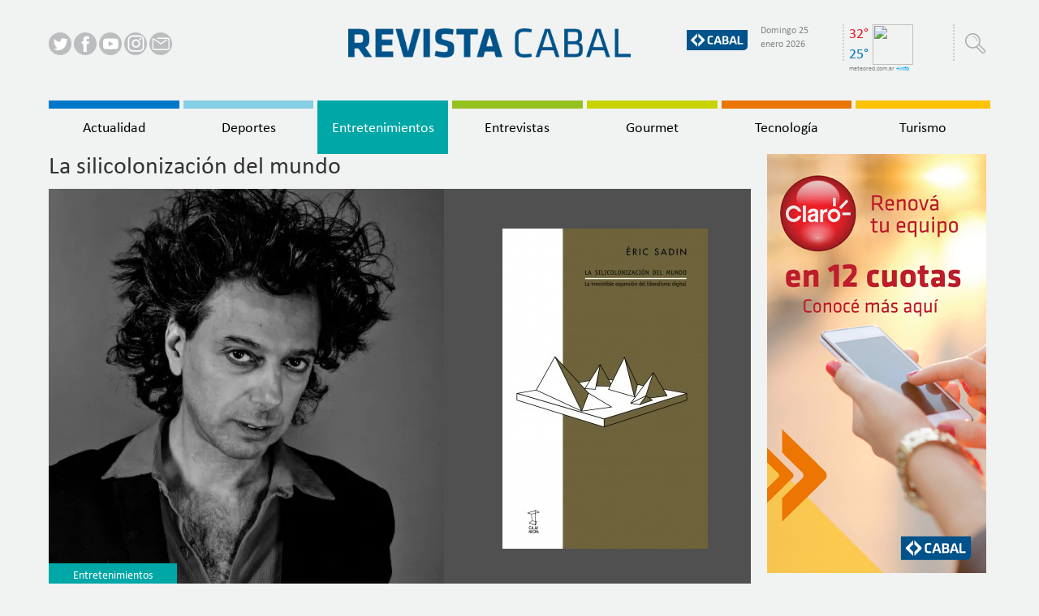

--- FILE ---
content_type: text/html; charset=UTF-8
request_url: https://www.revistacabal.coop/entretenimientos/la-silicolonizacion-del-mundo
body_size: 10667
content:
<!DOCTYPE html>
<html  lang="es" dir="ltr" xmlns:article="http://ogp.me/ns/article#" xmlns:book="http://ogp.me/ns/book#" xmlns:product="http://ogp.me/ns/product#" xmlns:profile="http://ogp.me/ns/profile#" xmlns:video="http://ogp.me/ns/video#" prefix="content: http://purl.org/rss/1.0/modules/content/  dc: http://purl.org/dc/terms/  foaf: http://xmlns.com/foaf/0.1/  og: http://ogp.me/ns#  rdfs: http://www.w3.org/2000/01/rdf-schema#  schema: http://schema.org/  sioc: http://rdfs.org/sioc/ns#  sioct: http://rdfs.org/sioc/types#  skos: http://www.w3.org/2004/02/skos/core#  xsd: http://www.w3.org/2001/XMLSchema# ">
  <head>
    <meta charset="utf-8" />
<script>(function(i,s,o,g,r,a,m){i["GoogleAnalyticsObject"]=r;i[r]=i[r]||function(){(i[r].q=i[r].q||[]).push(arguments)},i[r].l=1*new Date();a=s.createElement(o),m=s.getElementsByTagName(o)[0];a.async=1;a.src=g;m.parentNode.insertBefore(a,m)})(window,document,"script","https://www.google-analytics.com/analytics.js","ga");ga("create", "UA-24888547-1", {"cookieDomain":"auto"});ga("set", "anonymizeIp", true);ga("send", "pageview");</script>
<meta name="title" content="La silicolonización del mundo | Revista Cabal" />
<meta property="og:site_name" content="Revista Cabal" />
<meta property="fb:admins" content="1824844185" />
<meta property="fb:app_id" content="179431328861727" />
<meta name="description" content="Uno de los libros recomendados de este mes es La silicolonización del mundo de Éric Sadin publicado por Editorial Caja Negra" />
<meta property="og:url" content="https://www.revistacabal.coop/entretenimientos/la-silicolonizacion-del-mundo" />
<meta property="og:title" content="La silicolonización del mundo" />
<meta property="og:description" content="Uno de los libros recomendados de este mes es La silicolonización del mundo de Éric Sadin publicado por Editorial Caja Negra" />
<meta property="og:image" content="https://www.revistacabal.coop/sites/www.revistacabal.coop/files/NOTA%20eric.png" />
<meta property="og:image:url" content="https://www.revistacabal.coop/sites/www.revistacabal.coop/files/NOTA%20eric_0.png" />
<meta property="og:image:width" content="865" />
<meta property="og:image:height" content="494" />
<meta name="Generator" content="Drupal 8 (https://www.drupal.org)" />
<meta name="MobileOptimized" content="width" />
<meta name="HandheldFriendly" content="true" />
<meta name="viewport" content="width=device-width, initial-scale=1.0" />
<link rel="shortcut icon" href="/themes/custom/revistacabal/favicon.ico" type="image/vnd.microsoft.icon" />
<script>window.a2a_config=window.a2a_config||{};a2a_config.callbacks=[];a2a_config.overlays=[];a2a_config.templates={};a2a_config.icon_color = "transparent";</script>
<style>a .a2a_svg { opacity: 0.6; }</style>

    <title>La silicolonización del mundo | Revista Cabal</title>
    <link rel="stylesheet" href="/sites/www.revistacabal.coop/files/css/css_urYHVcDHxbA-ioTnL0x0AVE_0984wun6_6cI76-F8U8.css?rmtzxb" media="all" />
<link rel="stylesheet" href="/sites/www.revistacabal.coop/files/css/css_jQ0fmN7OVbQZhU-g9IDMOAFq8w5OupxM6frrNzw1G-o.css?rmtzxb" media="all" />

    
<!--[if lte IE 8]>
<script src="/sites/www.revistacabal.coop/files/js/js_VtafjXmRvoUgAzqzYTA3Wrjkx9wcWhjP0G4ZnnqRamA.js"></script>
<![endif]-->

    <!-- Facebook Pixel Code -->
    <script>
      !function(f,b,e,v,n,t,s){if(f.fbq)return;n=f.fbq=function(){n.callMethod?
      n.callMethod.apply(n,arguments):n.queue.push(arguments)};if(!f._fbq)f._fbq=n;
      n.push=n;n.loaded=!0;n.version='2.0';n.queue=[];t=b.createElement(e);t.async=!0;
      t.src=v;s=b.getElementsByTagName(e)[0];s.parentNode.insertBefore(t,s)}(window,
      document,'script','https://connect.facebook.net/en_US/fbevents.js');
      fbq('init', '1731522673831177'); // Insert your pixel ID here.
      fbq('track', 'PageView');
    </script>
    <noscript><img height="1" width="1" style="display:none"
      src="https://www.facebook.com/tr?id=1731522673831177&ev=PageView&noscript=1"
    /></noscript>
    <!-- DO NOT MODIFY -->
    <!-- End Facebook Pixel Code -->
  </head>
  <body class="path-node page-node-type-nota navbar-is-fixed-top has-glyphicons">
    <a href="#main-content" class="visually-hidden focusable skip-link">
      Pasar al contenido principal
    </a>
    
      <div class="dialog-off-canvas-main-canvas" data-off-canvas-main-canvas>
              <header class="navbar container navbar-default navbar-fixed-top" id="navbar" role="banner">
      <nav class="navbar-revistacabal">
				<div class="row">
	        	        <div class="col-xs-16 col-xs-offset-0 col-sm-offset-0 col-sm-16 col-md-offset-0 col-md-16">
						<div class="row">
		          <div class="hidden-xs col-sm-5 col-md-offset-0 col-md-4 header-left header-top">
		              <div class="region region-header-left">
    <section id="block-redessociales-2" class="block block-block-content block-block-content99b8b19e-0efb-4b88-a3d6-649eba3912f1 clearfix">
  
    

      
            <div class="field field--name-body field--type-text-with-summary field--label-hidden field--item"><p><a href="https://twitter.com/revistacabal" target="_blank"><img alt="" class="twitter icono" data-entity-type="" data-entity-uuid="" src="/themes/custom/revistacabal/assets/images/logo-twitter.svg" /></a> <a href="https://www.facebook.com/RevistaCabal" target="_blank"><img alt="" class="facebook icono" data-entity-type="" data-entity-uuid="" src="/themes/custom/revistacabal/assets/images/logo-facebook.svg" /></a> <a href="https://www.youtube.com/user/revistacabaldigital" target="_blank"><img alt="" class="youtube icono" data-entity-type="" data-entity-uuid="" src="/themes/custom/revistacabal/assets/images/logo-youtube.svg" /></a> <a href="https://www.instagram.com/revistacabal/" target="_blank"><img alt="" class="instagram icono" data-entity-type="" data-entity-uuid="" src="/themes/custom/revistacabal/assets/images/logo-instagram.svg" /></a> <a href="/contacto"><img alt="" class="correo icono" data-entity-type="" data-entity-uuid="" src="/themes/custom/revistacabal/assets/images/logo-correo.svg" /></a></p>
</div>
      
  </section>


  </div>

		          </div>
		          		          <div class="col-xs-12 col-xs-offset-0 col-sm-5 col-sm-offset-0 col-md-offset-0 col-md-7 header-center header-top">
		              <div class="region region-header-center">
          <a class="logo navbar-btn" href="/" title="Inicio" rel="home">
      <img class="img-responsive" src="/themes/custom/revistacabal/logo.png" alt="Inicio" />
    </a>
      
  </div>

		          </div>
		          		          <div class="row no-gutters hidden-xs col-sm-6 col-sm-offset-0 col-md-5 col-md-offset-0 header-right header-top">
		            <div class="col-sm-3 col-sm-offset-0 col-md-2 col-md-offset-0 header-right-1">
		                <div class="region region-header-right-1">
    <section id="block-logocabal-2" class="block block-block-content block-block-contentc4ca0eb4-cd91-49c8-92e6-7d21f495d9db clearfix">
  
    

      
            <div class="field field--name-body field--type-text-with-summary field--label-hidden field--item"><p><a href="http://www.cabal.coop" target="_blank"><img src="/themes/custom/revistacabal/assets/images/logo-cabal.png" /></a></p>
</div>
      
  </section>


  </div>

		            </div>
		            <div class="col-sm-6 col-sm-offset-0 col-md-5 col-md-offset-1 header-right-2">
		                <div class="region region-header-right-2">
    <section id="block-fechadehoy-2" class="block block-estaticos block-fecha-block clearfix">
  
    

      <p>Domingo 25</p><p>enero 2026</p>
  </section>


  </div>

		            </div>
		            <div class="col-sm-5 col-sm-offset-0 col-md-6 col-md-offset-0 header-right-3">
		                <div class="region region-header-right-3">
    <section id="block-meteoredblock-3" class="block block-meteored clearfix">
  
    

      
<div class="meteored-block">
  <div class="meteored-city">
    Buenos Aires
  </div>
  <div class="meteored-country">
    Argentina
  </div>
  <div class="meteored-temp">
    <div class="meteored-temp-max">
      32&deg;
    </div>
    <div class="meteored-temp-min">
      25&deg;
    </div>
  </div>
  <div class="meteored-image">
    <img src="https://www.meteored.com.ar/css/images/widget/g20/new/big-2.png"/>
  </div>
  <div class="meteored-day">
    Domingo
  </div>
  <div class="meteored-link">
    meteored.com.ar <a href="http://www.meteored.com.ar/" target="_blank">+info</a>
  </div>
</div>

  </section>


  </div>

		            </div>
		            <div class="col-sm-2 col-sm-offset-0 col-md-2 col-md-offset-0 header-right-4">
		                <div class="region region-header-right-4">
    <section class="views-exposed-form block block-views block-views-exposed-filter-blockbuscador-page-buscador clearfix" tabindex="1" data-drupal-selector="views-exposed-form-buscador-page-buscador" id="block-formularioexpuestobuscadorpage-buscador">
  
    

      <form action="/buscador" method="get" id="views-exposed-form-buscador-page-buscador" accept-charset="UTF-8">
  <div class="form--inline form-inline clearfix">
  <div class="form-item js-form-item form-type-textfield js-form-type-textfield form-item-texto js-form-item-texto form-no-label form-group">
  
  
  <input data-drupal-selector="edit-texto" class="form-text form-control" type="text" id="edit-texto" name="texto" value="" size="30" maxlength="128" /><span class="icono-buscador form-control-feedback"></span>

  
  
  </div>
<div data-drupal-selector="edit-actions" class="form-actions form-group js-form-wrapper form-wrapper" id="edit-actions"><button data-drupal-selector="edit-submit-buscador" class="button js-form-submit form-submit btn-primary btn icon-before" type="submit" id="edit-submit-buscador" value="Buscar" name=""><span class="icon glyphicon glyphicon-search" aria-hidden="true"></span>
Buscar</button></div>

</div>

</form>

  </section>


  </div>

		            </div>
		          </div>
		          		          <div class="menu hidden-xs col-sm-16 col-md-16">
		              <div class="region region-navigation">
    <nav role="navigation" aria-labelledby="block-menuprincipal-menu" id="block-menuprincipal">
            
  <h2 class="visually-hidden" id="block-menuprincipal-menu">Menú principal</h2>
  

        
              <ul class="menu nav navbar-nav">
                            <li class="expanded dropdown">
        <a href="/actualidad" class="actualidad-menu-item" target="" data-drupal-link-system-path="taxonomy/term/555">Actualidad</a>
                  </li>
                        <li class="expanded dropdown">
        <a href="/deportes" class="deportes-menu-item" target="" data-drupal-link-system-path="taxonomy/term/559">Deportes</a>
                  </li>
                        <li class="expanded dropdown active">
        <a href="/entretenimientos" class="entretenimientos-menu-item" target="" data-drupal-link-system-path="taxonomy/term/558">Entretenimientos</a>
                  </li>
                        <li class="expanded dropdown">
        <a href="/entrevistas" class="entrevistas-menu-item" target="" data-drupal-link-system-path="taxonomy/term/560">Entrevistas</a>
                  </li>
                        <li class="expanded dropdown">
        <a href="/gourmet" class="gourmet-menu-item" target="" data-drupal-link-system-path="taxonomy/term/556">Gourmet</a>
                  </li>
                        <li class="expanded dropdown">
        <a href="/tecnologia" class="tecnologia-menu-item" target="" data-drupal-link-system-path="taxonomy/term/562">Tecnología</a>
                  </li>
                        <li class="expanded dropdown">
        <a href="/turismo" class="turismo-menu-item" target="" data-drupal-link-system-path="taxonomy/term/563">Turismo</a>
                  </li>
        </ul>
  


  </nav>

  </div>

		          </div>
						</div>
					</div>
				</div>
      </nav>
                				<div class="navbar-header hidden-md hidden-lg pull-right">
          <button type="button" class="navbar-toggle" data-toggle="collapse" data-target=".navbar-collapse">
            <span class="sr-only">Toggle navigation</span>
            <span class="icon-bar"></span>
            <span class="icon-bar"></span>
            <span class="icon-bar"></span>
          </button>
				</div>


            <div class="col-xs-16 hidden-sm hidden-md hidden-lg">
				<div class="navbar-collapse collapse">
					  <div class="region region-social-media-header-mobile">
    <section id="block-redessociales-3" class="block block-block-content block-block-content99b8b19e-0efb-4b88-a3d6-649eba3912f1 clearfix">
  
    

      
            <div class="field field--name-body field--type-text-with-summary field--label-hidden field--item"><p><a href="https://twitter.com/revistacabal" target="_blank"><img alt="" class="twitter icono" data-entity-type="" data-entity-uuid="" src="/themes/custom/revistacabal/assets/images/logo-twitter.svg" /></a> <a href="https://www.facebook.com/RevistaCabal" target="_blank"><img alt="" class="facebook icono" data-entity-type="" data-entity-uuid="" src="/themes/custom/revistacabal/assets/images/logo-facebook.svg" /></a> <a href="https://www.youtube.com/user/revistacabaldigital" target="_blank"><img alt="" class="youtube icono" data-entity-type="" data-entity-uuid="" src="/themes/custom/revistacabal/assets/images/logo-youtube.svg" /></a> <a href="https://www.instagram.com/revistacabal/" target="_blank"><img alt="" class="instagram icono" data-entity-type="" data-entity-uuid="" src="/themes/custom/revistacabal/assets/images/logo-instagram.svg" /></a> <a href="/contacto"><img alt="" class="correo icono" data-entity-type="" data-entity-uuid="" src="/themes/custom/revistacabal/assets/images/logo-correo.svg" /></a></p>
</div>
      
  </section>


  </div>

					  <div class="region region-navigation-collapsible">
    <section class="views-exposed-form block block-views block-views-exposed-filter-blockbuscador-page-buscador clearfix" tabindex="1" data-drupal-selector="views-exposed-form-buscador-page-buscador" id="block-formularioexpuestobuscadorpage-buscador-3">
  
    

      <form action="/buscador" method="get" id="views-exposed-form-buscador-page-buscador" accept-charset="UTF-8">
  <div class="form--inline form-inline clearfix">
  <div class="form-item js-form-item form-type-textfield js-form-type-textfield form-item-texto js-form-item-texto form-no-label form-group">
  
  
  <input data-drupal-selector="edit-texto" class="form-text form-control" type="text" id="edit-texto" name="texto" value="" size="30" maxlength="128" /><span class="icono-buscador form-control-feedback"></span>

  
  
  </div>
<div data-drupal-selector="edit-actions" class="form-actions form-group js-form-wrapper form-wrapper" id="edit-actions"><button data-drupal-selector="edit-submit-buscador" class="button js-form-submit form-submit btn-primary btn icon-before" type="submit" id="edit-submit-buscador" value="Buscar" name=""><span class="icon glyphicon glyphicon-search" aria-hidden="true"></span>
Buscar</button></div>

</div>

</form>

  </section>

<nav role="navigation" aria-labelledby="block-menuprincipal-2-menu" id="block-menuprincipal-2">
            
  <h2 class="visually-hidden" id="block-menuprincipal-2-menu">Menú principal</h2>
  

        
              <ul class="menu nav navbar-nav">
                            <li class="expanded dropdown">
        <a href="/actualidad" class="actualidad-menu-item" target="" data-drupal-link-system-path="taxonomy/term/555">Actualidad</a>
                  </li>
                        <li class="expanded dropdown">
        <a href="/deportes" class="deportes-menu-item" target="" data-drupal-link-system-path="taxonomy/term/559">Deportes</a>
                  </li>
                        <li class="expanded dropdown active">
        <a href="/entretenimientos" class="entretenimientos-menu-item" target="" data-drupal-link-system-path="taxonomy/term/558">Entretenimientos</a>
                  </li>
                        <li class="expanded dropdown">
        <a href="/entrevistas" class="entrevistas-menu-item" target="" data-drupal-link-system-path="taxonomy/term/560">Entrevistas</a>
                  </li>
                        <li class="expanded dropdown">
        <a href="/gourmet" class="gourmet-menu-item" target="" data-drupal-link-system-path="taxonomy/term/556">Gourmet</a>
                  </li>
                        <li class="expanded dropdown">
        <a href="/tecnologia" class="tecnologia-menu-item" target="" data-drupal-link-system-path="taxonomy/term/562">Tecnología</a>
                  </li>
                        <li class="expanded dropdown">
        <a href="/turismo" class="turismo-menu-item" target="" data-drupal-link-system-path="taxonomy/term/563">Turismo</a>
                  </li>
        </ul>
  


  </nav>

  </div>

				</div>
      </div>
          </header>
  
  <div role="main" class="main-container container js-quickedit-main-content">
    <div class="row">
                  <section>

                
                                          <a id="main-content"></a>
            <div class="region region-content">
      
  <div class="row">
        <div class="col-xs-14 col-xs-offset-1 col-sm-12 col-sm-offset-0 col-md-12 col-md-offset-0">
      <div class="block-region-nota"><section class="views-element-container block block-views block-views-blocknotas-block-1 clearfix">
  
    

      <div class="form-group"><div class="view view-notas view-id-notas view-display-id-block_1 js-view-dom-id-0455c2c00868c440560d412e7dfe2104c14eae1240e8f6d8a5562620b907d7e2">
  
    
      
      <div class="view-content">
          <div class="views-row"><div class="views-field views-field-title"><h2 class="field-content nota pull-left">La silicolonización del mundo</h2></div></div>

    </div>
  
      
          </div>
</div>

  </section>

<section class="views-element-container block block-views block-views-blocknotas-nota-slide clearfix">
  
    

      <div class="form-group"><div class="view view-notas view-id-notas view-display-id-nota_slide js-view-dom-id-a016b1ad10b5bbf2fd9cc32e44d1cc67d6c2ccaa32ccd21cb018d45b651fc58d">
  
    
      
      <div class="view-content">
      
<div>
    
<div id="flexslider-1" class="flexslider optionset-nota-detalle">
 
<ul class="slides">
    
<li>
      <img src="/sites/www.revistacabal.coop/files/styles/nota_detalle/public/NOTA%20eric_0.png?itok=ExhzK-Cw" width="865" height="494" alt="" typeof="Image" class="img-responsive" />



    </li>
</ul>
</div>

</div>

    </div>
  
      
            <div class="view-footer">
      <div class="custom-navigation">
</div>

    </div>
    </div>
</div>

  </section>

<section class="views-element-container block block-views block-views-blocknotas-nota clearfix">
  
    

      <div class="form-group"><div class="view view-notas view-id-notas view-display-id-nota js-view-dom-id-7b5c29abaf89a849b3e7641c73b3ad2e5b44af3fb9c692bf6e19bc9629cf3c63">
  
    
      
      <div class="view-content">
          <div class="views-row"><div><span><div class="imagen-destacado">
    <span class="seccion sobre-imagen entretenimientos">Entretenimientos</span>
</div></span></div><div><div class="entretenimientos-secundario bajada"><div>
<p><strong>Uno de los libros recomendados de este mes es <em>La silicolonización del mundo</em> de Éric Sadin publicado por Editorial Caja Negra</strong></p>
<span class="a2a_kit a2a_kit_size_32 addtoany_list" data-a2a-url="https://www.revistacabal.coop/entretenimientos/la-silicolonizacion-del-mundo" data-a2a-title="La silicolonización del mundo"><a class="a2a_button_facebook"></a><a class="a2a_button_twitter"></a><a class="a2a_button_google_plus"></a></span>
<span class="nota-bajada-buttons">
<a href="#"><span class="print"></span></a>
<a href="mailto:?Subject=La silicolonización del mundo&amp;Body=https://www.revistacabal.coop/entretenimientos/la-silicolonizacion-del-mundo"><span class="send-mail"></span></a>
<a href="#"><span class="a-plus"></span></a>
<a href="#"><span class="a-minus"></span></a>  
</span>
</div></div></div><div><div class="entretenimientos-detalle nota"><p>Desde los tiempos del advenimiento de la modernidad, la facultad de razonar (o si se prefiere de hacer juicios) y la posibilidad de ejercerla sin ataduras ni condicionamientos es lo que aseguró en los últimos siglos, a través de la crítica y la resistencia a aquello que impedía esa potestad esencial del ser pensante, alentar el impulso  de consagrar –y en distintos lugares y tiempos de concretar- el derecho de los hombres y mujeres a la libertad de pensamiento y la autonomía de sus vidas. Hoy, esa posibilidad, que fue el horizonte alcanzado de tantas luchas por un mundo más justo, está cada vez más obturada y amenazada por la diseminación a nivel global de un modelo de existencia concebido y aplicado por el tecnoliberalismo. El mayor objetivo de ese sistema es la imposición de un paradigma de vida que dé lugar a una nueva forma civilizatoria, en la que el uso masivo de la inteligencia artificial y la organización algorítimica de la relación entre las personas genere –y de hecho ya lo está generando en distintos estamentos- sociedades más automatizadas, cada vez maleables a los influjos y el control de los centros de poder del capitalismo, menos resistente a la adopción de conductas como las que proponen quienes hacen de esa docilidad ciudadana la fuente de algunos de sus multimillonarios negocios.<br />
      <br />
A este fenómeno lo denomina el filósofo francés Eric Sadin la “silicolonización del mundo”, porque responde a la estrategia elaborada por las más importantes empresas radicadas en Silicon Valley, paraíso de la inteligencia artificial en California, que pretende imponer su modelo de negocios y su cosmovisión ideológica al resto del globo, un modelo cultural que es la antítesis del humanismo y lo destruye. Este plan, que comenzó a principios del siglo XXI con la difusión de la llamada “economía de datos” y siguió desde 2010 con la “economía de las plataformas”, ha adquirido un enorme conocimiento de los comportamientos de los seres humanos y gracias a eso, y a una interpretación sistemática de ellos, puede direccionar, en gran parte, el deseo de la gente y sus elecciones en diferentes sentidos. Lo ha hecho en la esfera de la actividad comercial, pero lo aplica también a la política. Eric Sadin, que ya había publicado hace poco tiempo La humanidad aumentada, dio a conocer ahora La silicolonización del mundo, ambos libros que vino a presentar en Buenos Aires. El filósofo francés se explayó ampliamente sobre este fenómeno e incluso ofreció entrevistas a algunos periodistas. Y fue claro en su diagnóstico sobre él: que su realidad afecta ya el presente de las sociedades contemporáneas y lo hará de manera mucho más totalizadora en el futuro si es que no surge algún tipo de contención ética, humanista e ilustrada por parte de las poblaciones para evitar el avance desbocado de las máquinas en la administración de todo lo existente.<br />
      <br />
Este modelo de negocios de Silicon Valley, que entre otras impulsan empresas como Google, Amazon, Apple y Facebook no acepta que haya espacios vacíos en la existencia y digitaliza y monetiza de manera cada vez más extendida cada gesto de las vidas de los ciudadanos de la sociedad contemporánea. Consolidado el sistema mediante el cual millones de aparatos silenciosos lograron una duplicación digital del mundo, el paso ahora procesar cada elemento en términos de monetización, optimización y predictibilidad. Y en ese camino lograr la administración robotizada de la existencia, que comienza cuando se cede la libre decisión de los actos que constituyen nuestra existencia, cuando se pone en manos de otros, que pasan a ser los dueños de nuestra voluntad, las elecciones personales. Todas estas advertencias, y muchas otras, expuestas a través de un libro escrito en un idioma llano, comprensible para cualquier lector, se aportan en este libro realmente imprescindible de Eric Sadin. Es un imperativo abordar su lectura: lo que pinta no es halagüeño, pero la primera condición de enfrentarse a una dificultad es tomar conciencia de ella.</p>
<p> </p>
</div></div><div><div class="entretenimientos-detalle nota"></div></div></div>

    </div>
  
      
          </div>
</div>

  </section>

<section class="block block-facebook-comments-block clearfix">
  
    

      <div id="fb-root"></div>
<div class="fb-comments"  href="http://www.revistacabal.coop/node/41892" data-width="100%" data-numposts="10" data-colorscheme="light"></div>

  </section>

</div>
    </div>
          <div class="hidden-xs col-sm-4 col-sm-offset-0 col-md-4 col-md-offset-0 fixed">
      <div class="block-region-banners"><section class="views-element-container block block-views block-views-blockbanners-block-banner-nota clearfix">
  
    

      <div class="form-group"><div class="view view-banners view-id-banners view-display-id-block_banner_nota js-view-dom-id-ab7ce61674138c47cb0819e9b4a05603ced2525276b14ccc3aef735e9692a460">
  
    
      
      <div class="view-content">
          <div class="views-row"><div class="views-field views-field-field-imagen"><div class="field-content"><a href="https://www.cabal.coop/tecno-promocion-claro" target="_blank">  <img src="/sites/www.revistacabal.coop/files/styles/banner1/public/banners/BANNER%20claro%2002.19.png?itok=a15t-0t8" width="270" height="517" alt="Promoción Claro" typeof="foaf:Image" class="img-responsive" />


</a></div></div></div>
    <div class="views-row"><div class="views-field views-field-field-imagen"><div class="field-content"><a href="http://www.turismocabal.tur.ar" target="_blank">  <img src="/sites/www.revistacabal.coop/files/styles/banner1/public/banners/banner%20turismo_oto%C3%B1o%202017_0.jpg?itok=zR19B3cp" width="270" height="517" alt="Turismo Cabal" typeof="foaf:Image" class="img-responsive" />


</a></div></div></div>

    </div>
  
          </div>
</div>

  </section>

</div>
    </div>
              <div class="col-xs-14 col-xs-offset-1 hidden-sm hidden-md hidden-lg">
      <div class="block-region-banner-mobile"><section class="views-element-container block block-views block-views-blockbanners-block-banner-nota-mobile clearfix">
  
    

      <div class="form-group"><div class="view view-banners view-id-banners view-display-id-block_banner_nota_mobile js-view-dom-id-59678beaf441daa4ecef23d08389166ed20517348af4213c9170abcddee2914e">
  
    
      
  
          </div>
</div>

  </section>

</div>
    </div>
          <div class="col-xs-14 col-xs-offset-1 col-sm-12 col-sm-offset-0 col-md-12 col-md-offset-0">
      <div class="block-region-bottom-block"><section class="views-element-container block block-views block-views-blocknotas-block-notas-relacionadas clearfix">
  
    

      <div class="form-group"><div class="view view-notas view-id-notas view-display-id-block_notas_relacionadas js-view-dom-id-e30531b3c9e39364e76196c29d633265cb5ed16f3057a7f826a4ca660a84a8f8">
  
    
      <div class="view-header">
      <div class="notas-relacionadas libros">Notas relacionadas</div>
    </div>
      
      <div class="view-content">
      
<div class="masonry-layout">
  
          <div class="masonry-item views-row">
      <div class="views-field views-field-nothing"><span class="field-content"><div class="imagen-destacado">
  <a href="/entretenimientos/borges-los-pueblos-barbaros"><img src="/sites/www.revistacabal.coop/files/styles/destacado_1/public/SECCION%20borges.png?itok=zdtlU3lM" width="580" height="360" alt="" typeof="Image" class="img-responsive" />

</a>

<span class="seccion sobre-imagen libros"><a href="/libros" hreflang="es">Libros</a></span>
</div></span></div><div class="views-field views-field-nothing-1"><span class="field-content"><div class="destacado-descripcion">
<div class="fecha">Junio 2019</div>
<h4><a href="/entretenimientos/borges-los-pueblos-barbaros" hreflang="es">Borges. Los pueblos bárbaros</a></h4>
<p></p>
<span class="a2a_kit a2a_kit_size_32 addtoany_list" data-a2a-url="https://www.revistacabal.coop/entretenimientos/borges-los-pueblos-barbaros" data-a2a-title="Borges. Los pueblos bárbaros"><a class="a2a_button_facebook"></a><a class="a2a_button_twitter"></a><a class="a2a_button_google_plus"></a></span>
</div></span></div>
    </div>
          <div class="masonry-item views-row">
      <div class="views-field views-field-nothing"><span class="field-content"><div class="imagen-destacado">
  <a href="/entretenimientos/quien-mato-nisman"><img src="/sites/www.revistacabal.coop/files/styles/destacado_1/public/SECCION%20quien%20mato.png?itok=XbMksVb5" width="580" height="360" alt="" typeof="Image" class="img-responsive" />

</a>

<span class="seccion sobre-imagen libros"><a href="/libros" hreflang="es">Libros</a></span>
</div></span></div><div class="views-field views-field-nothing-1"><span class="field-content"><div class="destacado-descripcion">
<div class="fecha">Junio 2019</div>
<h4><a href="/entretenimientos/quien-mato-nisman" hreflang="es">¿Quién mató a Nisman?</a></h4>
<p></p>
<span class="a2a_kit a2a_kit_size_32 addtoany_list" data-a2a-url="https://www.revistacabal.coop/entretenimientos/quien-mato-nisman" data-a2a-title="¿Quién mató a Nisman?"><a class="a2a_button_facebook"></a><a class="a2a_button_twitter"></a><a class="a2a_button_google_plus"></a></span>
</div></span></div>
    </div>
          <div class="masonry-item views-row">
      <div class="views-field views-field-nothing"><span class="field-content"><div class="imagen-destacado">
  <a href="/entretenimientos/ensayos-y-estudios-de-la-literatura-argentina"><img src="/sites/www.revistacabal.coop/files/styles/destacado_1/public/NOTA%20noe.png?itok=qtlQTtXP" width="580" height="360" alt="" typeof="Image" class="img-responsive" />

</a>

<span class="seccion sobre-imagen libros"><a href="/libros" hreflang="es">Libros</a></span>
</div></span></div><div class="views-field views-field-nothing-1"><span class="field-content"><div class="destacado-descripcion">
<div class="fecha">Junio 2019</div>
<h4><a href="/entretenimientos/ensayos-y-estudios-de-la-literatura-argentina" hreflang="es">Ensayos y estudios de la literatura argentina</a></h4>
<p></p>
<span class="a2a_kit a2a_kit_size_32 addtoany_list" data-a2a-url="https://www.revistacabal.coop/entretenimientos/ensayos-y-estudios-de-la-literatura-argentina" data-a2a-title="Ensayos y estudios de la literatura argentina"><a class="a2a_button_facebook"></a><a class="a2a_button_twitter"></a><a class="a2a_button_google_plus"></a></span>
</div></span></div>
    </div>
  
  </div>

    </div>
  
          </div>
</div>

  </section>

</div>
    </div>
  
</div>


  </div>

              </section>

    </div>
  </div>

<footer class="footer" role="contentinfo">

    <div class="footer-primary container-fluid">
    <div class="container">
			<div class="row">
	      <div class="footer-left col-xs-16 col-sm-4 col-md-4">
	          <div class="region region-footer-primary-left">
    <section id="block-infopiedepagina-2" class="block block-block-content block-block-content11f4ac18-63d3-46aa-afbd-642c675271c7 clearfix">
  
    

      
            <div class="field field--name-body field--type-text-with-summary field--label-hidden field--item"><p>Revista Cabal Digital propiedad de Cabal Coop. Prov. de Serv. Ltda.</p>
<p>Registro DNDA 5356941 – Nº 253 – Junio de 2019</p>
<p>Director - Editor Responsable: RUBÉN MANUEL VÁZQUEZ</p>
<p>Domicilio Legal: Lavalle 341 (1047) Ciudad de Bs. As. Tel.:4891-2600</p>
</div>
      
  </section>


  </div>

	      </div>
	      <div class="footer-center col-xs-16 col-sm-10 col-md-10">
	          <div class="region region-footer-primary-center">
    <nav role="navigation" aria-labelledby="block-menusecundario-menu" id="block-menusecundario">
            
  <h2 class="visually-hidden" id="block-menusecundario-menu">Menú secundario</h2>
  

        
              <ul class="menu nav navbar-nav">
                            <li class="expanded dropdown">
        <a href="/contacto" target="" data-drupal-link-system-path="contact/contacto">Contacto</a>
                  </li>
                        <li class="expanded dropdown">
        <a href="/direccion-general-de-defensa-y-proteccion-al-consumidor" target="" data-drupal-link-system-path="node/40724">Dirección General de Defensa y Protección al Consumidor</a>
                  </li>
                        <li class="expanded dropdown">
        <a href="/proteccion-de-datos-personales" target="" data-drupal-link-system-path="node/40723">Protección de Datos Personales</a>
                  </li>
                        <li class="expanded dropdown">
        <a href="/terminos-y-condiciones" target="" data-drupal-link-system-path="node/40722">Términos y Condiciones</a>
                  </li>
        </ul>
  


  </nav>

  </div>

	      </div>
	      <div class="footer-right col-xs-16 col-sm-2 col-md-2">
	          <div class="region region-footer-primary-right">
    <div class="simplenews-mail"></div>
<section class="simplenews-subscriptions-block-59731fce-3a85-4951-8db9-8c51c13a7f2b simplenews-subscriber-form block block-simplenews block-simplenews-subscription-block clearfix" data-drupal-selector="simplenews-subscriptions-block-59731fce-3a85-4951-8db9-8c51c13a7f2b" id="block-simplenewssubscription">
  
    
  <div class="simplenews-title">
    <h2>Revista Cabal</h2>
    <p>En tu correo</p>
  </div>
      <form action="/entretenimientos/la-silicolonizacion-del-mundo" method="post" id="simplenews-subscriptions-block-59731fce-3a85-4951-8db9-8c51c13a7f2b" accept-charset="UTF-8">
  <div class="field--type-simplenews-subscription field--name-subscriptions field--widget-simplenews-subscription-select form-group js-form-wrapper form-wrapper" data-drupal-selector="edit-subscriptions-wrapper" id="edit-subscriptions-wrapper"></div>
<div id="edit-message" class="form-item js-form-item form-type-item js-form-type-item form-item-message js-form-item-message form-no-label form-group">
  
  
  Stay informed - subscribe to our newsletter.

  
  
  </div>
<input autocomplete="off" data-drupal-selector="form-a5bcxaaqbqhzf6v-kwv6rkutggioz5udj4mphekjvwm" type="hidden" name="form_build_id" value="form-A5BCxAAqbqhzF6v_Kwv6rKUtGgioz5UdJ4MPhEkjvwM" /><input data-drupal-selector="edit-simplenews-subscriptions-block-59731fce-3a85-4951-8db9-8c51c13a7f2b" type="hidden" name="form_id" value="simplenews_subscriptions_block_59731fce-3a85-4951-8db9-8c51c13a7f2b" /><div class="field--type-email field--name-mail field--widget-email-default form-group js-form-wrapper form-wrapper" data-drupal-selector="edit-mail-wrapper" id="edit-mail-wrapper">      <div class="form-item js-form-item form-type-email js-form-type-email form-item-mail-0-value js-form-item-mail-0-value form-group">
      
  <label for="edit-mail-0-value" class="control-label js-form-required form-required">Email</label>
  
  
  <input data-drupal-selector="edit-mail-0-value" aria-describedby="edit-mail-0-value--description" class="form-email required form-control" type="email" id="edit-mail-0-value" name="mail[0][value]" value="" size="60" maxlength="254" placeholder="" required="required" aria-required="true" title="Correo electrónico del suscriptor." data-toggle="tooltip" />

  
  
  </div>

  </div>
<div data-drupal-selector="edit-actions" class="form-actions form-group js-form-wrapper form-wrapper" id="edit-actions"><button data-drupal-selector="edit-subscribe" class="button js-form-submit form-submit btn-default btn" type="submit" id="edit-subscribe" name="op" value="Subscribe">Subscribe</button></div>

</form>

  </section>

  </div>

	      </div>
			</div>
    </div>
  </div>

    <div class="footer-secondary container-fluid">
    <div class="container">
			<div class="row">
      	<div class="footer-left col-xs-16 col-sm-6 col-md-5">
          <div class="region region-footer-secondary-left">
    <section id="block-redessociales" class="block block-block-content block-block-content99b8b19e-0efb-4b88-a3d6-649eba3912f1 clearfix">
  
    

      
            <div class="field field--name-body field--type-text-with-summary field--label-hidden field--item"><p><a href="https://twitter.com/revistacabal" target="_blank"><img alt="" class="twitter icono" data-entity-type="" data-entity-uuid="" src="/themes/custom/revistacabal/assets/images/logo-twitter.svg" /></a> <a href="https://www.facebook.com/RevistaCabal" target="_blank"><img alt="" class="facebook icono" data-entity-type="" data-entity-uuid="" src="/themes/custom/revistacabal/assets/images/logo-facebook.svg" /></a> <a href="https://www.youtube.com/user/revistacabaldigital" target="_blank"><img alt="" class="youtube icono" data-entity-type="" data-entity-uuid="" src="/themes/custom/revistacabal/assets/images/logo-youtube.svg" /></a> <a href="https://www.instagram.com/revistacabal/" target="_blank"><img alt="" class="instagram icono" data-entity-type="" data-entity-uuid="" src="/themes/custom/revistacabal/assets/images/logo-instagram.svg" /></a> <a href="/contacto"><img alt="" class="correo icono" data-entity-type="" data-entity-uuid="" src="/themes/custom/revistacabal/assets/images/logo-correo.svg" /></a></p>
</div>
      
  </section>


  </div>

      	</div>
      	<div class="footer-center col-xs-10 col-sm-6 col-md-9">
        	  <div class="region region-footer-secondary-center">
    <section id="block-infodesarrollopiedepagina" class="block block-estaticos block-info-desarrollo-block clearfix">
  
    

      <p>Portal realizado con herramientas de Software Libre bajo licencia GPL.</p>
  </section>


  </div>

      	</div>
      	<div class="footer-right col-xs-4 col-sm-2 col-md-1">
        	  <div class="region region-footer-secondary-right">
    <section id="block-logocabal" class="block block-block-content block-block-contentc4ca0eb4-cd91-49c8-92e6-7d21f495d9db clearfix">
  
    

      
            <div class="field field--name-body field--type-text-with-summary field--label-hidden field--item"><p><a href="http://www.cabal.coop" target="_blank"><img src="/themes/custom/revistacabal/assets/images/logo-cabal.png" /></a></p>
</div>
      
  </section>


  </div>

      	</div>
      	<div class="back-to-top col-xs-2 col-sm-2 col-md-1">
        	<span class="pull-right arrow" aria-hidden="true"></span>
      	</div>
    	</div>
  	</div>
	</div>
</footer>

  </div>

    
    <script type="application/json" data-drupal-selector="drupal-settings-json">{"path":{"baseUrl":"\/","scriptPath":null,"pathPrefix":"","currentPath":"node\/41892","currentPathIsAdmin":false,"isFront":false,"currentLanguage":"es"},"pluralDelimiter":"\u0003","ajaxPageState":{"libraries":"addtoany\/addtoany,bootstrap\/popover,bootstrap\/tooltip,core\/html5shiv,facebook_comments_block\/facebook-comments-block,fitvids\/fitvids,fitvids\/init,flexslider\/integration,google_analytics\/google_analytics,masonry\/masonry.layout,poll\/drupal.poll-links,revistacabal\/global,revistacabal\/stickyfill,system\/base,views\/views.ajax,views\/views.module","theme":"revistacabal","theme_token":null},"ajaxTrustedUrl":{"form_action_p_pvdeGsVG5zNF_XLGPTvYSKCf43t8qZYSwcfZl2uzM":true,"\/buscador":true},"masonry":{".view-notas.view-display-id-block_notas_relacionadas \u003E .view-content":{"item_selector":".masonry-item","column_width":"","column_width_units":"css","gutter_width":0,"resizable":true,"animated":true,"animation_duration":500,"fit_width":false,"rtl":false,"images_first":true,"stamp":"","percent_position":false}},"fitvids":{"selectors":".node","custom_vendors":"","ignore_selectors":""},"google_analytics":{"trackOutbound":true,"trackMailto":true,"trackDownload":true,"trackDownloadExtensions":"7z|aac|arc|arj|asf|asx|avi|bin|csv|doc(x|m)?|dot(x|m)?|exe|flv|gif|gz|gzip|hqx|jar|jpe?g|js|mp(2|3|4|e?g)|mov(ie)?|msi|msp|pdf|phps|png|ppt(x|m)?|pot(x|m)?|pps(x|m)?|ppam|sld(x|m)?|thmx|qtm?|ra(m|r)?|sea|sit|tar|tgz|torrent|txt|wav|wma|wmv|wpd|xls(x|m|b)?|xlt(x|m)|xlam|xml|z|zip"},"bootstrap":{"forms_has_error_value_toggle":1,"modal_animation":1,"modal_backdrop":"true","modal_focus_input":1,"modal_keyboard":1,"modal_select_text":1,"modal_show":1,"modal_size":"","popover_enabled":1,"popover_animation":1,"popover_auto_close":1,"popover_container":"body","popover_content":"","popover_delay":"0","popover_html":0,"popover_placement":"right","popover_selector":"","popover_title":"","popover_trigger":"click","popover_trigger_autoclose":1,"tooltip_enabled":1,"tooltip_animation":1,"tooltip_container":"body","tooltip_delay":"0","tooltip_html":0,"tooltip_placement":"auto left","tooltip_selector":"","tooltip_trigger":"hover"},"views":{"ajax_path":"\/views\/ajax","ajaxViews":{"views_dom_id:e30531b3c9e39364e76196c29d633265cb5ed16f3057a7f826a4ca660a84a8f8":{"view_name":"notas","view_display_id":"block_notas_relacionadas","view_args":"41892\/591","view_path":"\/entretenimientos\/la-silicolonizacion-del-mundo","view_base_path":null,"view_dom_id":"e30531b3c9e39364e76196c29d633265cb5ed16f3057a7f826a4ca660a84a8f8","pager_element":0},"views_dom_id:7b5c29abaf89a849b3e7641c73b3ad2e5b44af3fb9c692bf6e19bc9629cf3c63":{"view_name":"notas","view_display_id":"nota","view_args":"41892","view_path":"\/entretenimientos\/la-silicolonizacion-del-mundo","view_base_path":null,"view_dom_id":"7b5c29abaf89a849b3e7641c73b3ad2e5b44af3fb9c692bf6e19bc9629cf3c63","pager_element":0},"views_dom_id:a016b1ad10b5bbf2fd9cc32e44d1cc67d6c2ccaa32ccd21cb018d45b651fc58d":{"view_name":"notas","view_display_id":"nota_slide","view_args":"41892","view_path":"\/entretenimientos\/la-silicolonizacion-del-mundo","view_base_path":null,"view_dom_id":"a016b1ad10b5bbf2fd9cc32e44d1cc67d6c2ccaa32ccd21cb018d45b651fc58d","pager_element":0},"views_dom_id:0455c2c00868c440560d412e7dfe2104c14eae1240e8f6d8a5562620b907d7e2":{"view_name":"notas","view_display_id":"block_1","view_args":"41892","view_path":"\/entretenimientos\/la-silicolonizacion-del-mundo","view_base_path":null,"view_dom_id":"0455c2c00868c440560d412e7dfe2104c14eae1240e8f6d8a5562620b907d7e2","pager_element":0}}},"facebook_comments_block_settings":{"facebook_app_id_script":"\u0026appId=179431328861727","facebook_app_lang":"es_LA"},"flexslider":{"optionsets":{"nota_detalle":{"animation":"fade","animationSpeed":600,"direction":"horizontal","slideshow":true,"easing":"swing","smoothHeight":true,"reverse":false,"slideshowSpeed":7000,"animationLoop":true,"randomize":false,"startAt":0,"itemWidth":0,"itemMargin":0,"minItems":0,"maxItems":0,"move":0,"directionNav":true,"controlNav":true,"thumbCaptions":false,"thumbCaptionsBoth":false,"keyboard":true,"multipleKeyboard":false,"mousewheel":false,"touch":true,"prevText":"","nextText":"","namespace":"flex-","selector":".slides \u003E li","sync":"","asNavFor":"","initDelay":0,"useCSS":true,"video":true,"pausePlay":false,"pauseText":"Pause","playText":"Play","pauseOnAction":true,"pauseOnHover":false,"controlsContainer":".custom-navigation","manualControls":".flex-control-nav li"}},"instances":{"flexslider-1":"nota_detalle"}},"user":{"uid":0,"permissionsHash":"1ddbf2755368cd8128f9bb7039ab311a6b554d1f8f41156359470802029ce305"}}</script>
<script src="/sites/www.revistacabal.coop/files/js/js_kJCN-vMNGj-duFakoVEYHO-SfQq6vwTSH7BZr033SlE.js"></script>
<script src="https://static.addtoany.com/menu/page.js" async></script>
<script src="/sites/www.revistacabal.coop/files/js/js_0H51mZw4uf_6I2P3spOkbcL19gcFrT4WDohpYt0DBRw.js"></script>
<script src="/sites/www.revistacabal.coop/files/js/js_FquSIup7Bh0Ba3k0dG90Fc2UnaCy3hCCaQ5LXL02JRk.js"></script>

  </body>
</html>


--- FILE ---
content_type: text/css
request_url: https://www.revistacabal.coop/sites/www.revistacabal.coop/files/css/css_jQ0fmN7OVbQZhU-g9IDMOAFq8w5OupxM6frrNzw1G-o.css?rmtzxb
body_size: 28091
content:
.entretenimientos{background-color:#00a7a7;}.cine{background-color:#0b706b;}.libros{background-color:#590b70;}.teatro{background-color:#c90a99;}.musica{background-color:#c99f0a;}.entretenimientos-secundario{background-color:#cceded;}.actualidad{background-color:#0077C8;}.actualidad-secundario{background-color:#bfddf1;}.entrevistas{background-color:#95c11f;}.entrevistas-secundario{background-color:#dfecbc;}.tecnologia{background-color:#EA7600;}.tecnologia-secundario{background-color:#f9d6b3;}.turismo{background-color:#fdc300;}.turismo-secundario{background-color:#feeaa6;}.deportes{background-color:#85cee4;}.deportes-secundario{background-color:#c2e7f2;}.gourmet{background-color:#c8d400;}.gourmet-secundario{background-color:#eff2b3;}.concursos-y-sorteos{background-color:#7da7d9;}.concursos-y-sorteos-secundario{background-color:#e4ea80;}.cabaltv{background-color:#d82532;}.encuestas{background-color:#c8bca5;}.marca-de-radio{background-color:#7f3f98;}.marca-de-radio-secundario{background-color:#bf9fcc;}.buscador-wrapper .next-arrow,.buscador-wrapper .prev-arrow{background-color:#a2a2a2;}.buscador-wrapper .color-secundario{background-color:#d4d3d3;}.seccion-wrapper,.buscador-wrapper{background-color:transparent;}.entretenimientos-front a:hover,.entretenimientos-front{color:#00a7a7;}.cine-front a:hover,.cine-front{color:#0b706b;}.libros-front a:hover,.libros-front{color:#590b70;}.teatro-front a:hover,.teatro-front{color:#c90a99;}.musica-front a:hover,.musica-front{color:#c99f0a;}.entretenimientos-secundario-front{color:#cceded;}.actualidad-front a:hover,.actualidad-front{color:#0077C8;}.actualidad-secundario-front{color:#bfddf1;}.entrevistas-front a:hover,.entrevistas-front{color:#95c11f;}.entrevistas-secundario-front{color:#dfecbc;}.tecnologia-front a:hover,.tecnologia-front{color:#EA7600;}.tecnologia-secundario-front{color:#f9d6b3;}.turismo-front a:hover,.turismo-front{color:#fdc300;}.turismo-secundario-front{color:#feeaa6;}.deportes-front a:hover,.deportes-front{color:#85cee4;}.deportes-secundario-front{color:#c2e7f2;}.gourmet-front a:hover,.gourmet-front{color:#c8d400;}.gourmet-secundario-front{color:#eff2b3;}.concursos-y-sorteos-front a:hover,.concursos-y-sorteos-front{color:#7da7d9;}.gourmet-secundario-front{color:#e4ea80;}.cabaltv-front{color:#d82532;}.encuestas-front{color:#c8bca5;}.marca-de-radio-front,.marca-de-radio-front a,.marca-de-radio-front a:hover,.marca-de-radio-front a:focus,.marca-de-radio-front a:visited,.marca-de-radio-front a:active{color:#7f3f98;}body{background-color:#f1f2f2 !important;padding-top:190px;color:#444;font-family:'Calibri',"Arial",'Helvetica, sans-serif';font-size:15px;}body p,body h1,body h2,body h3,body h4,body h5,body h6,body ul,body li,body a,body span,body div{font-family:'Calibri',"Arial",'Helvetica, sans-serif';}body a,body a:hover{color:#444;}a,a:hover,a:focus,a:link{outline:none;text-decoration:none !important;color:#444;}.icono{width:28px;height:28px;}.seccion{color:#fff;padding:4px 30px;}.seccion a,.seccion a:link,.seccion a:active,.seccion a:focus,.seccion a:hover{color:#fff;}.fixed{top:0px;padding-top:0px;}.fixed.menu-small{margin-top:-120px;}.imagen-destacado{position:relative;}.sobre-imagen{position:absolute;bottom:0px;z-index:50;}.masonry-layout .masonry-item{width:31%;background-color:transparent;border:0px;}.masonry-layout .masonry-item{margin-bottom:20px;}.masonry-layout .masonry-item p{margin-bottom:35px;}@media (max-width:980px){.masonry-layout .masonry-item{width:48%;}}@media (max-width:767px){.view-display-id-block_banner1{display:none;}}@media (max-width:480px){.masonry-layout .masonry-item{width:93%;}}.addtoany_list{position:absolute;bottom:15px;white-space:nowrap;}@media (max-width:940px){.addtoany_list{position:inherit;bottom:0px;}}.addtoany_list.a2a_kit_size_32 a > span{opacity:0.6;}.addtoany_list a:hover span{opacity:1;}.destacado-descripcion .a2a_s_twitter{background-image:url(/themes/custom/revistacabal/css/images/logo-twitter-gray.svg);background-size:30px;}.destacado-descripcion .a2a_s_twitter svg{display:none;}.destacado-descripcion .a2a_s_facebook{background-image:url(/themes/custom/revistacabal/css/images/logo-facebook-gray.svg);background-size:30px;}.destacado-descripcion .a2a_s_facebook svg{display:none;}.destacado-descripcion .a2a_s_google_plus{background-image:url(/themes/custom/revistacabal/css/images/logo-plus-gray.svg);background-size:30px;}.destacado-descripcion .a2a_s_google_plus svg{display:none;}.destacado-descripcion a:hover span.a2a_s_twitter{background-image:url(/themes/custom/revistacabal/css/images/logo-twitter-hover.svg);}.destacado-descripcion a:hover span.a2a_s_facebook{background-image:url(/themes/custom/revistacabal/css/images/logo-facebook-hover.svg);}.destacado-descripcion a:hover span.a2a_s_google_plus{background-image:url(/themes/custom/revistacabal/css/images/logo-plus-hover.svg);}.destacado-descripcion .fecha{text-align:right;margin-bottom:5px;color:#868686;}.btn-primary.btn{border-radius:0;background-color:#7da7d9;border-color:transparent;}.btn-default.btn{border-radius:0;}input.form-control{border-radius:0;}.form-actions .btn-primary:hover,.form-actions .btn-primary:link,.form-actions .btn-primary:active:hover,.form-actions .btn-primary:active:focus{background-color:#5993d9;border-color:transparent;}input[type=checkbox].form-checkbox{position:absolute;z-index:-1000;left:-1000px;overflow:hidden;clip:rect(0 0 0 0);height:1px;width:1px;margin:-1px;padding:0;border:0;}input[type=checkbox].form-checkbox + label.control-label{padding-left:27px;height:22px;display:inline-block;line-height:22px;background-repeat:no-repeat;background-position:0 0;font-size:16px;vertical-align:middle;cursor:pointer;}input[type=checkbox].form-checkbox:checked + label.control-label{background-position:0 -22px;}.form-type-checkbox label.control-label{background-image:url(/themes/custom/revistacabal/css/images/checkbox.png);-webkit-touch-callout:none;-webkit-user-select:none;-khtml-user-select:none;-moz-user-select:none;-ms-user-select:none;user-select:none;}.pager_custom{list-style:none;display:inline-block;margin-bottom:20px;padding:0px;width:100%;}.pager_custom a,.pager_custom a:link,.pager_custom a:focus
a:active{display:inline-block;height:40px;width:193px;text-decoration:none;}.pager_custom a:hover span{color:white;}.pager_custom .sr-only{display:none;}.pager_custom span.text{border-radius:0px;border:0;padding:0px 50px;}.pager_custom .prev-arrow{vertical-align:middle;display:inline-block;background-image:url(/themes/custom/revistacabal/css/images/arrow-left.svg);background-repeat:no-repeat;background-position:center;background-size:12px;height:40px;width:30px;}.pager_custom .next-arrow{vertical-align:middle;display:inline-block;background-image:url(/themes/custom/revistacabal/css/images/arrow-right.svg);background-repeat:no-repeat;background-position:center;background-size:12px;height:40px;width:30px;}.no-gutters{margin-right:0;margin-left:0;padding-right:0;padding-left:0;}.row.no-gutters{margin-right:0;margin-left:0;}.row.no-gutters [class^="col-"],.row.no-gutters [class*=" col-"]{padding-right:0;padding-left:0;}.block-views-blockbanners-block-banner-seccion .views-row{margin-bottom:15px;}.entretenimientos .pager a.color-secundario{color:#00a7a7;background-color:#cceded;}.entretenimientos .pager a.color-secundario:hover{color:#fff;background-color:#cceded;}.actualidad .pager a.color-secundario{color:#0077C8;background-color:#bfddf1;}.actualidad .pager a.color-secundario:hover{color:#fff;background-color:#bfddf1;}.entrevistas .pager a.color-secundario{color:#95c11f;background-color:#dfecbc;}.entrevistas .pager a.color-secundario:hover{color:#fff;background-color:#dfecbc;}.tecnologia .pager a.color-secundario{color:#EA7600;background-color:#f9d6b3;}.tecnologia .pager a.color-secundario:hover{color:#fff;background-color:#f9d6b3;}.turismo .pager a.color-secundario{color:#fdc300;background-color:#feeaa6;}.turismo .pager a.color-secundario:hover{color:#fff;background-color:#feeaa6;}.deportes .pager a.color-secundario{color:#fff;background-color:#c2e7f2;}.deportes .pager a.color-secundario:hover{color:#fff;background-color:#c2e7f2;}.gourmet .pager a.color-secundario{color:#c8d400;background-color:#eff2b3;}.gourmet .pager a.color-secundario:hover{color:#fff;background-color:#eff2b3;}.view-notas .pager li > a{border-radius:0px;height:40px;width:193px;display:table-cell;vertical-align:middle;padding:0;border:0;}.view-notas .pager li > a:hover{color:#fff;}.view-notas .next-arrow{vertical-align:middle;display:inline-block;background-image:url(/themes/custom/revistacabal/css/images/arrow-right.svg);background-repeat:no-repeat;background-position:center;background-size:12px;height:40px;width:30px;float:right;}.actualidad .view-notas .next-arrow{background-color:#0077C8;}.deportes .view-notas .next-arrow{background-color:#85cee4;}.entretenimientos .view-notas .next-arrow{background-color:#00a7a7;}.entrevistas .view-notas .next-arrow{background-color:#95c11f;}.gourmet .view-notas .next-arrow{background-color:#c8d400;}.tecnologia .view-notas .next-arrow{background-color:#EA7600;}.turismo .view-notas .next-arrow{background-color:#fdc300;}.view-notas .text{display:inline-block;margin:10px;}.fila2,.fila2b,.fila3,.fila4,.fila5,.fila6{margin-bottom:30px;}.flexslider.optionset-nota-de-tapa{border:0px;margin-bottom:30px;background-color:#f1f2f2;}.flexslider{border:0 none transparent;margin:0 0 0 0;}.slide-nota-de-tapa{display:flex;color:#fff;}.slide-nota-de-tapa a,.slide-nota-de-tapa a:hover,.slide-nota-de-tapa a:active,.slide-nota-de-tapa a:link{color:#fff;}.icono-video{position:absolute;bottom:6%;right:6%;height:16%;width:12%;background-repeat:no-repeat;background-image:url(/themes/custom/revistacabal/css/images/video.svg);background-size:100%;}@media (max-width:992px){.slide-nota-de-tapa{display:block;}}.slide_tapa_descripcion{padding:50px 50px 30px 30px !important;min-height:300px !important;}.slide-tapa-seccion{color:#000;padding:4px 30px;margin-left:-35px;}.custom-navigation .flex-prev{background-image:url(/themes/custom/revistacabal/css/images/arrow-left.svg);background-repeat:no-repeat;position:absolute;top:204px;left:15px;display:block;z-index:10;height:40px;width:22px;opacity:1;}.custom-navigation a.flex-prev::before,.custom-navigation a.flex-next::before{content:"";}.custom-navigation .flex-next{background-image:url(/themes/custom/revistacabal/css/images/arrow-right.svg);background-repeat:no-repeat;position:absolute;top:204px;right:15px;display:block;z-index:10;height:40px;width:22px;opacity:1;}ol.flex-control-paging{z-index:10;}@media (min-width:980px){ol.flex-control-paging{display:none;}}@media (max-width:980px){.custom-navigation a.flex-prev,.custom-navigation a.flex-next{display:none;}ol.flex-control-nav{width:100%;position:relative;text-align:center;}}ol.flex-control-paging li a.flex-active{background-color:darkgray;box-shadow:inherit;}ol.flex-control-paging li a{background-color:transparent;border:1px solid #a9a9a9;-webkit-box-shadow:inset 0 0 0 rgba(255,255,255,0.3);-moz-box-shadow:inset 0 0 0 rgba(255,255,255,0.3);box-shadow:inset 0 0 0 rgba(255,255,255,0.3);width:13px;height:13px;}ol.flex-control-paging li a:hover{background-color:#fff;}.custom-navigation .flex-control-nav{bottom:10px;}.slide-nota-de-tapa .addtoany_list.a2a_kit_size_32 a > span{color:#fff;}.destacado-descripcion{background-color:#fff;padding:25px 20px !important;overflow:hidden;}.fila2 .destacado-descripcion{height:259px;}.fila2 .destacado-descripcion h3{margin-top:0;}.fila3 .destacado-descripcion{height:300px;}@media (max-width:480px){.fila3 .destacado-descripcion{height:inherit;}.destacado-descripcion h3{font-size:17px;margin-top:0px;}}@media (max-width:767px){.fila2 .destacado-descripcion{height:inherit;}}@media (max-width:768px){.fila3 .destacado-descripcion p{display:none;}.fila3 .destacado-descripcion{height:200px;margin-bottom:15px;}}.bloque-gourmet div.views-row{display:flex;margin-bottom:20px;border-left:1px solid #c8d400;overflow:hidden;}.bloque-gourmet .view-header{margin-bottom:20px;}.alto-gourmet{height:198px;}@media (max-width:480px){.fila5 .destacado-descripcion p{display:none;}.alto-gourmet{height:inherit;}}.block-views-blockvideos-block-cabaltv-mini div.views-row{display:inline-block;margin:5px;vertical-align:top;}.block-views-blockvideos-block-cabaltv-mini div.views-row a img{margin-bottom:15px;border:2px solid #ccc;}.block-views-blockvideos-block-cabaltv-mini div.views-row p{width:140px;}.view-display-id-block_cabaltv .view-header img{margin:0 20px;}.view-display-id-block_cabaltv .view-header p{color:#d82532;text-align:center;}.view-display-id-block_cabaltv{background-color:white;padding-top:10px;}.view-display-id-block_cabaltv h2{margin-left:15px;height:120px;}.view-display-id-block_cabaltv_mini{background-color:white;text-align:center;padding:30px 0 8px 0;min-height:193px;border-bottom:1px solid #d82532;}div.views-row.fijo-al-inicio:first-child{display:none;}.block-region-encabezado-entretenimiento{text-align:center;padding-right:15px;padding-left:15px;}.block-region-encabezado-entretenimiento h2{color:#00a7a7;}.block-views-blocknotas-portada-block-entretenimientos{background-color:#fff;}.form-group{margin-bottom:0 !important;}.bloque-entretenimientos{padding-left:10px !important;padding-right:10px !important;}.seccion-entretenimientos{background-color:#fff;border-top:1px solid #00a7a7;}.descripcion-entretenimientos{padding:20px;overflow:hidden;height:175px;}.descripcion-entretenimientos h4 a{color:white;}@media (max-width:480px){.descripcion-entretenimientos{padding:10px;}.descripcion-entretenimientos h4{font-size:14px;}.descripcion-entretenimientos .subseccion{font-size:12px;}}@media (max-width:980px){.bloque-entretenimientos{margin-bottom:15px;}}.subseccion{color:#fff;}.block-views-blockbanners-block-banner3{margin-left:20px;}.block-views-blockmarca-de-radio-block-mdr-portada{background-color:#ece7df;border-top:1px solid #7f3f98;background-image:url(/themes/custom/revistacabal/css/images/marca-de-radio.png);background-repeat:no-repeat;background-position:50% 30px;height:560px;}@media (min-width:768px) and (max-width:980px){.block-views-blockmarca-de-radio-block-mdr-portada{background-size:90%;}}.block-views-blockmarca-de-radio-block-mdr-portada .seccion{top:150px;position:absolute;}.block-views-blockmarca-de-radio-block-mdr-portada .views-row{text-align:center;}#mdr_control{background-image:url(/themes/custom/revistacabal/css/images/play.svg);background-repeat:no-repeat;background-position:center;height:120px;width:120px;margin:20px auto 10px auto;cursor:pointer;}#mdr_control.pause{background-image:url(/themes/custom/revistacabal/css/images/pause.svg);}#mdr_position,#mdr_duration,#mdr_seekbar{display:none;}.block-views-blockmarca-de-radio-block-mdr-portada h3.marca-de-radio-front{text-align:center;padding-top:235px;}#mdr_seekbar{-webkit-appearance:none;width:100%;padding:0px 10px;background-color:transparent;}#mdr_seekbar:focus{outline:none;}#mdr_seekbar::-webkit-slider-runnable-track{width:100%;height:5px;cursor:pointer;background:#ccc;}#mdr_seekbar::-webkit-slider-thumb{height:15px;width:15px;background:#7f3f98;margin-top:-5px;border-radius:15px;cursor:pointer;border:0px;-webkit-appearance:none;}#mdr_seekbar:focus::-webkit-slider-runnable-track{background:#ccc;width:100%;height:5px;cursor:pointer;}#mdr_seekbar::-moz-range-track{width:100%;height:5px;cursor:pointer;background:#ccc;}#mdr_seekbar::-moz-range-thumb{height:15px;width:15px;background:#7f3f98;border-radius:15px;cursor:pointer;border:0px;}#mdr_seekbar::-ms-track{width:100%;height:5px;cursor:pointer;background:#ccc;}#mdr_seekbar::-ms-thumb{height:15px;width:15px;background:#7f3f98;border-radius:15px;cursor:pointer;border:0px;}.block-region-ediciones-anteriores div.buscar{height:44px;background-color:#58595b;background-image:url(/themes/custom/revistacabal/css/images/lupa-ediciones.svg);background-repeat:no-repeat;background-position:calc(100% - 15px) center;background-size:35px;}.block-region-ediciones-anteriores img{width:275px;}@media (max-width:980px){.block-region-ediciones-anteriores img{width:340px;}.fila1,.fila2,.fila3,.fila4,.fila7{margin-right:0px !important;margin-left:0px !important;padding-right:0px;padding-left:0px;}.fila5,.fila6{margin-left:10px !important;margin-right:10px !important;}.block-region-ediciones-anteriores img{width:100%;}}.ediciones-list{height:348px;background-color:#c8e6e5;padding:15px;}.ediciones-list .list-group{margin:0;height:318px;overflow:auto;}.ediciones-list .list-group-item{border:0px;background-color:#c8e6e5;border-radius:0 !important;-moz-border-radius:0 !important;}.ediciones-list .item a:hover{background-color:#7da7d9;}.block-region-ediciones-anteriores input.form-text{font-size:16px;width:100%;color:#ffffff;background-color:#58595b;border:0px;border-radius:0px;box-shadow:inset 0 0px 0px rgba(0,0,0,0.075);height:40px;}.block-region-ediciones-anteriores button.btn{background-color:#58595b;border-radius:0px;border:0px;background-image:url(/themes/custom/revistacabal/css/images/lupa-ediciones.svg);background-repeat:no-repeat;background-position:center;width:40px;height:40px;background-size:25px;text-indent:-9999px;}.block-region-ediciones-anteriores button.btn-primary:hover{background-color:#58595b;border:0px;}.block-region-ediciones-anteriores .form-item{width:235px;float:left;}@media (max-width:400px){.block-region-ediciones-anteriores .form-item{width:80%;}}@media (min-width:768px) and (max-width:980px){.block-region-ediciones-anteriores .form-item{width:75%;}}.block-region-ediciones-anteriores form#views-exposed-form-buscador-page-buscador{background-color:#58595b;margin-bottom:0px;}.block-region-ediciones-anteriores .form-actions{float:right;}.block-encuestas-portada .panel{border-radius:0px;}.block-encuestas-portada .poll{padding-top:2px;}.block-encuestas-portada{height:560px;margin-bottom:50px;background-color:white;border-top:1px #c8bca5 solid;}.block-encuestas-portada .poll-question{font-size:32px;padding:15px 60px 30px 30px;}@media (max-width:768px){.block-encuestas-portada .poll-question{font-size:26px;}}.block-encuestas-portada .panel-heading{display:none;}.block-encuestas-portada{background-color:white;padding:0px;}.block-encuestas-portada legend{display:none;}.block-encuestas-portada h4{color:white;background-color:#c2b59b;padding:3px 32px 3px 32px;font-size:16px;display:inline;}.block-encuestas-portada div.form-item-choice{margin-top:0px;margin-bottom:0px;}.block-encuestas-portada div.form-item-choice:nth-child(3n+1){background-color:#b6dddc;}.block-encuestas-portada div.form-item-choice:nth-child(3n+2){background-color:#c8bca5;}.block-encuestas-portada div.form-item-choice:nth-child(3n+3){background:#dbd3c3;}.block-encuestas-portada .form-item-choice::before{content:counter(respuestas,decimal-leading-zero) ".";color:white;display:inline-block;width:1em;margin-left:29px;font-size:56px;font-weight:bold;}.block-encuestas-portada .form-item-choice{counter-increment:respuestas;background-color:#b6dddc;}.block-encuestas-portada .form-item-choice label{font-size:18px;}@media (max-width:768px){.block-encuestas-portada .form-item-choice::before{font-size:35px;}.block-encuestas-portada .radio label{padding-left:15px;}.block-encuestas-portada .form-item-choice label{font-size:14px;}}.block-encuestas-portada button{border-radius:0px;}.block-encuestas-portada button[data-drupal-selector=edit-vote],.block-encuestas-portada button[data-drupal-selector=edit-vote]:hover,.block-encuestas-portada button[data-drupal-selector=edit-vote]:active{color:#c8bca5;background:#ffffff;font-size:42px;text-transform:lowercase;border-color:white;background-image:url(/themes/custom/revistacabal/css/images/poll-check.png);background-repeat:no-repeat;background-position:left;width:175px;height:auto;margin:16px 35px 0px 30px;text-align:right;}.block-encuestas-portada button[data-drupal-selector=edit-result]{color:#808080;background:rgba(128,128,128,0.4);border:0px;float:right;top:0;right:0;position:absolute;width:45px;height:100%;writing-mode:vertical-rl;text-align:right;padding-bottom:40px;background-image:url(/themes/custom/revistacabal/css/images/arrow-right.svg);background-repeat:no-repeat;background-position:center 50px;background-size:18px;display:none;}.block-encuestas-portada button[data-drupal-selector=edit-result]:hover,.block-encuestas-portada button[data-drupal-selector=edit-result]:active{color:#ffffff;background:rgba(128,128,128,0.7);background-image:url(/themes/custom/revistacabal/css/images/arrow-right.svg);background-repeat:no-repeat;background-position:center 50px;background-size:18px;}.block-encuestas-portada .vote-form{background-color:white;}@media (max-width:768px){.block-encuestas-portada .radio label::after{margin-right:25px;}.block-encuestas-portada .radio label::before{content:"";display:inline-block;position:absolute;width:16px;height:16px;right:1px;top:25px;border:2px solid #cccccc;border-radius:50%;background-color:#fff;-webkit-transition:border 0.15s ease-in-out;-o-transition:border 0.15s ease-in-out;transition:border 0.15s ease-in-out;margin-right:25px;}.block-encuestas-portada .radio label::after{display:inline-block;position:absolute;content:" ";width:16px;height:16px;right:1px;vertical-align:middle;top:25px;border-radius:50%;background-color:#555555;-webkit-transform:scale(0,0);-ms-transform:scale(0,0);-o-transform:scale(0,0);transform:scale(0,0);-webkit-transition:-webkit-transform 0.1s cubic-bezier(0.8,-0.33,0.2,1.33);-moz-transition:-moz-transform 0.1s cubic-bezier(0.8,-0.33,0.2,1.33);-o-transition:-o-transform 0.1s cubic-bezier(0.8,-0.33,0.2,1.33);transition:transform 0.1s cubic-bezier(0.8,-0.33,0.2,1.33);}}@media (min-width:768px){.block-encuestas-portada .radio label::before,.block-encuestas-portada .radio label::after{margin-right:90px;}.block-encuestas-portada .radio label::after{display:inline-block;position:absolute;content:" ";width:15px;height:15px;right:3px;vertical-align:middle;top:35px;border-radius:50%;background-color:#555555;-webkit-transform:scale(0,0);-ms-transform:scale(0,0);-o-transform:scale(0,0);transform:scale(0,0);-webkit-transition:-webkit-transform 0.1s cubic-bezier(0.8,-0.33,0.2,1.33);-moz-transition:-moz-transform 0.1s cubic-bezier(0.8,-0.33,0.2,1.33);-o-transition:-o-transform 0.1s cubic-bezier(0.8,-0.33,0.2,1.33);transition:transform 0.1s cubic-bezier(0.8,-0.33,0.2,1.33);}.block-encuestas-portada .radio label::before{content:"";display:inline-block;position:absolute;width:21px;height:21px;right:0px;top:32px;border:2px solid #cccccc;border-radius:50%;background-color:#fff;-webkit-transition:border 0.15s ease-in-out;-o-transition:border 0.15s ease-in-out;transition:border 0.15s ease-in-out;}}.block-encuestas-portada .radio label{text-align:center;padding-left:25px;}.block-encuestas-portada .radio input[type="radio"]{opacity:0;z-index:1;}.block-encuestas-portada .radio input[type="radio"]:focus + label::before{outline:thin dotted;outline:0px auto -webkit-focus-ring-color;outline-offset:-2px;}.block-encuestas-portada .radio input[type="radio"]:checked + label::after{-webkit-transform:scale(1,1);-ms-transform:scale(1,1);-o-transform:scale(1,1);transform:scale(1,1);}.block-encuestas-portada .radio input[type="radio"]:disabled + label{opacity:0.65;}.block-encuestas-portada .radio input[type="radio"]:disabled + label::before{cursor:not-allowed;}.block-encuestas-portada .radio.radio-inline{margin-top:0;}.block-encuestas-portada .radio input[type="radio"] + label::after{background-color:#808080;}.block-encuestas-portada .radio input[type="radio"]:checked + label::before{border-color:#cccccc;}.block-encuestas-portada input[type="radio"].styled:checked + label:after{font-family:'FontAwesome';content:"\f00c";}.block-encuestas-portada .poll .alert-danger{display:none;}.block-encuestas-portada .alert-success{right:15px;left:15px;}.block-encuestas-portada .alert-dismissible{position:absolute;z-index:9999;margin:20px;bottom:0;}.block-encuestas-portada .panel-danger{border:0;}.block-encuestas-portada .poll dl{padding:30px;}.block-encuestas-portada .poll .bar{height:2em;}.block-encuestas-portada .choice-title{font-weight:normal;}.block-encuestas-portada .bar .foreground{background-color:#b6dddc;height:2em;}@font-face{font-family:'Calibri';src:url(/themes/custom/revistacabal/css/fonts/Calibri.eot);src:url(/themes/custom/revistacabal/css/fonts/Calibri.woff2) format("woff2"),url(/themes/custom/revistacabal/css/fonts/Calibri.woff) format("woff"),url(/themes/custom/revistacabal/css/fonts/Calibri.ttf) format("truetype"),url(/themes/custom/revistacabal/css/fonts/Calibri.svg#Calibri) format("svg"),url(/themes/custom/revistacabal/css/fonts/Calibri.eot#iefix) format("embedded-opentype");font-weight:normal;font-style:normal;}@font-face{font-family:'Calibri-Bold';src:url(/themes/custom/revistacabal/css/fonts/Calibri-Bold.woff) format("woff"),url(/themes/custom/revistacabal/css/fonts/Calibri-Bold.ttf) format("truetype"),url(/themes/custom/revistacabal/css/fonts/Calibri-Bold.svg#Calibri-Bold) format("svg");font-weight:normal;font-style:normal;}@font-face{font-family:'Calibrib';src:url(/themes/custom/revistacabal/css/fonts/Calibrib.eot);src:url(/themes/custom/revistacabal/css/fonts/Calibrib.woff2) format("woff2"),url(/themes/custom/revistacabal/css/fonts/Calibrib.eot#iefix) format("embedded-opentype");font-weight:normal;font-style:normal;}@font-face{font-family:'Calibri-Italic';src:url(/themes/custom/revistacabal/css/fonts/Calibri-Italic.woff) format("woff"),url(/themes/custom/revistacabal/css/fonts/Calibri-Italic.ttf) format("truetype"),url(/themes/custom/revistacabal/css/fonts/Calibri-Italic.svg#Calibri-Italic) format("svg");font-weight:normal;font-style:normal;}@font-face{font-family:'Calibrii';src:url(/themes/custom/revistacabal/css/fonts/Calibrii.eot);src:url(/themes/custom/revistacabal/css/fonts/Calibrii.woff2) format("woff2"),url(/themes/custom/revistacabal/css/fonts/Calibrii.eot#iefix) format("embedded-opentype");font-weight:normal;font-style:normal;}@font-face{font-family:'Calibri-BoldItalic';src:url(/themes/custom/revistacabal/css/fonts/Calibri-BoldItalic.woff) format("woff"),url(/themes/custom/revistacabal/css/fonts/Calibri-BoldItalic.ttf) format("truetype"),url(/themes/custom/revistacabal/css/fonts/Calibri-BoldItalic.svg#Calibri-BoldItalic) format("svg");font-weight:normal;font-style:normal;}@font-face{font-family:'Calibriz';src:url(/themes/custom/revistacabal/css/fonts/Calibriz.eot);src:url(/themes/custom/revistacabal/css/fonts/Calibriz.woff2) format("woff2"),url(/themes/custom/revistacabal/css/fonts/Calibriz.eot#iefix) format("embedded-opentype");font-weight:normal;font-style:normal;}.meteored-city,.meteored-day,.meteored-country{display:none;}.meteored-temp{float:left;font-size:18px;}.meteored-temp-max{color:#EB1924;}.meteored-temp-min{color:#0076BA;}.meteored-image img{height:50px;width:50px;margin-left:5px;}.meteored-link{font-size:8px;}.meteored-link a{color:#00abeb;text-decoration:none;}.block-fecha-block p{margin-bottom:0;}*[role="header_center"] img{display:block;margin:auto;}header .region-header-left{padding-top:40px;}header .region-header-left a img{background-color:#bbbdbf;border-radius:30px;}header .region-header-left a img.twitter:hover{background-color:#00afe0;}header .region-header-left a img.facebook:hover{background-color:#3c76aa;}header .region-header-left a img.google:hover{background-color:#d82532;}header .region-header-left a img.pinterest:hover{background-color:#bb2227;}header .region-header-left a img.youtube:hover{background-color:#d82532;}header .region-header-left a img.instagram:hover{background-color:#ff3399;}header .region-header-left a img.correo:hover{background-color:#1b335e;}header .region-header-center{padding-top:35px;}.header-right{color:#868686;padding-top:30px;}#block-menuprincipal ul{padding-right:0px;width:100%;}#block-menuprincipal li{padding-right:5px;width:14.2857%;text-align:center;}#block-menuprincipal li:last-child{padding-right:0px;}#block-menuprincipal a,#block-menuprincipal a:link,#block-menuprincipal a:active,#block-menuprincipal a:focus,#block-menuprincipal a:visited{color:#000;}#block-menuprincipal a:hover{color:#FFF;}header#navbar{background-color:#f1f2f2;border:0px;padding:0px;margin-bottom:0px;}header#navbar li a{font-size:18px !important;}@media (max-width:800px){header#navbar{padding:10px;}}@media (min-width:420px) and (max-width:980px){header#navbar{font-size:12px;}}.header-left,.header-center,.header-right{height:124px;font-size:12px;}.block-meteored,.block-fecha-block{border-right:2px dotted #ccc;height:45px;}.block-fecha-block{margin-right:6px;}.navbar-fixed-top{background-color:#f1f2f2;}nav.navbar-revistacabal{padding:0px;}.navbar-revistacabal .header-center img{display:block;width:70%;margin:auto;}#navbar.menu-small .header-center img{padding-top:0px;padding-bottom:0px;width:50%;}@media (min-width:360px) and (max-width:980px){#navbar.menu-small .header-center img{padding-top:0px;padding-bottom:0px;width:100%;}}@media (min-width:360px) and (max-width:980px){.navbar-revistacabal .header-center img{padding-top:0px;padding-bottom:0px;width:100%;}}#navbar.menu-small .navbar-revistacabal li a{padding-top:5px;padding-bottom:5px;border-top-width:5px;}#navbar.menu-small #block-menuprincipal li a{height:34px;}#block-menuprincipal li a{height:66px;}#navbar.menu-small .region-header-left{padding-top:5px;}#navbar.menu-small .region-header-left img.icono{height:20px;width:20px;padding-bottom:0;}#navbar.menu-small .region-header-right-1 img{height:25px;width:75px;padding:0px;margin-top:-1px;}#navbar.menu-small .header-right{padding-top:0;}#navbar.menu-small .header-right-2,#navbar.menu-small .header-right-3{display:none;}#navbar.menu-small .header-right-4 #views-exposed-form-buscador-page-buscador div.form-item{padding-top:0px;}#navbar.menu-small .region-header-center{padding-top:5px;padding-bottom:5px;}.region-header-right-4 #views-exposed-form-buscador-page-buscador .form-type-textfield input{width:220px;}.region-header-right-4 #views-exposed-form-buscador-page-buscador .form-type-textfield{float:right !important;transition:all 0.35s;width:40px;height:32px;background-color:transparent;border-radius:3px;right:0px;position:absolute;cursor:pointer;padding-right:35px;border:0 none;display:none;}.region-header-right-4 #views-exposed-form-buscador-page-buscador button{position:relative;top:7px;display:block;width:40px;height:32px;right:-9px;cursor:pointer;background-image:url(/themes/custom/revistacabal/css/images/lupa-cabecera.svg);background-repeat:no-repeat;background-size:25px;background-position:4px 50%;border-radius:0px 3px 3px 0px;text-indent:-9999px;border:0;background-color:#f1f2f2;}.region-header-right-4 #views-exposed-form-buscador-page-buscador .form-group input.form-control::-webkit-input-placeholder,.region-header-right-4 #views-exposed-form-buscador-page-buscador .form-group input.form-control:-moz-placeholder,.region-header-right-4 #views-exposed-form-buscador-page-buscador .form-group input.form-control::-moz-placeholder,.region-header-right-4 #views-exposed-form-buscador-page-buscador .form-group input.form-control:-ms-input-placeholder{display:none;}.region-header-right-4 #views-exposed-form-buscador-page-buscador div.form-item{padding-top:6px;margin-right:220px;}.region-header-right-4 #views-exposed-form-buscador-page-buscador .form-type-textfield input{-webkit-box-shadow:-4px 1px 12px 0px rgba(0,0,0,0.55);-moz-box-shadow:-4px 1px 12px 0px rgba(0,0,0,0.55);box-shadow:-4px 1px 12px 0px rgba(0,0,0,0.55);border:1px solid #83BFE4;}.menu-small .region-header-right-4 button{top:0px !important;background:#ff0000;}.navbar-collapse form{margin-bottom:0;}@media (max-width:800px){header .region-header-center{}.header-left,.header-center,.header-right{height:0;}.header-center.header-top{height:50px;}.navbar-collapse.in{overflow-y:visible !important;}}@media (max-width:360px){header .region-header-center{padding-top:15px;padding-left:5px;}.header-left,.header-center,.header-right{height:0;}.header-center.header-top{height:0px;}}@media (min-width:461px) and (max-width:760px){body{padding-top:125px;}}@media (max-width:460px){body{padding-top:72px;}}@media (max-width:420px){#navbar.menu-small .navbar-revistacabal .header-center{width:100%;}}@media (max-width:768px){header .region-social-media-header-mobile a img{border-radius:30px;}header .region-social-media-header-mobile a img.twitter{background-color:#00afe0;}header .region-social-media-header-mobile a img.facebook{background-color:#3c76aa;}header .region-social-media-header-mobile a img.google{background-color:#d82532;}header .region-social-media-header-mobile a img.pinterest{background-color:#bb2227;}header .region-social-media-header-mobile a img.youtube{background-color:#d82532;}header .region-social-media-header-mobile a img.instagram{background-color:#ff3399;}header .region-social-media-header-mobile a img.correo{background-color:#1b335e;}}.navbar-fixed-top.navbar-default .navbar-collapse{max-height:390px;}.navbar-default .navbar-collapse{border-color:transparent !important;}.navbar-default .navbar-collapse button{display:none;}.navbar-default .navbar-collapse .icono-buscador{background-image:url(/themes/custom/revistacabal/css/images/lupa-cabecera.svg);background-size:20px;background-repeat:no-repeat;background-position:10px 10px;margin-right:30px;top:35px;}.entretenimientos-menu-item{border-top:#00a7a7 10px solid;}.entretenimientos-menu-item.tiny-border{border-top:#00a7a7 5px solid;}#block-menuprincipal .entretenimientos-menu-item:hover,#block-menuprincipal li.active a.entretenimientos-menu-item,#block-menuprincipal .entretenimientos-menu-item:active{color:white;background-color:#00a7a7;}.actualidad-menu-item{border-top:#0077C8 10px solid;}.actualidad-menu-item.tiny-border{border-top:#0077C8 5px solid;}#block-menuprincipal .actualidad-menu-item:hover,#block-menuprincipal li.active a.actualidad-menu-item,#block-menuprincipal .actualidad-menu-item:active{color:white;background-color:#0077C8;}.entrevistas-menu-item{border-top:#95c11f 10px solid;}.entrevistas-menu-item.tiny-border{border-top:#95c11f 5px solid;}#block-menuprincipal .entrevistas-menu-item:hover,#block-menuprincipal li.active a.entrevistas-menu-item,#block-menuprincipal .entrevistas-menu-item:active{color:white;background-color:#95c11f;}.tecnologia-menu-item{border-top:#EA7600 10px solid;}.tecnologia-menu-item.tiny-border{border-top:#EA7600 5px solid;}#block-menuprincipal .tecnologia-menu-item:hover,#block-menuprincipal li.active a.tecnologia-menu-item,#block-menuprincipal .tecnologia-menu-item:active{color:white;background-color:#EA7600;}.turismo-menu-item{border-top:#fdc300 10px solid;}.turismo-menu-item.tiny-border{border-top:#fdc300 5px solid;}#block-menuprincipal .turismo-menu-item:hover,#block-menuprincipal li.active a.turismo-menu-item,#block-menuprincipal .turismo-menu-item:active{color:white;background-color:#fdc300;}.deportes-menu-item{border-top:#85cee4 10px solid;}.deportes-menu-item.tiny-border{border-top:#85cee4 5px solid;}#block-menuprincipal .deportes-menu-item:hover,#block-menuprincipal li.active a.deportes-menu-item,#block-menuprincipal .deportes-menu-item:active{color:white;background-color:#85cee4;}.gourmet-menu-item{border-top:#c8d400 10px solid;}.gourmet-menu-item.tiny-border{border-top:#c8d400 5px solid;}#block-menuprincipal .gourmet-menu-item:hover,#block-menuprincipal li.active a.gourmet-menu-item,#block-menuprincipal .gourmet-menu-item:active{color:white;background-color:#c8d400;}@media (max-width:768px){#block-menuprincipal-2 a{color:#fff;}#block-menuprincipal-2 .actualidad-menu-item,#block-menuprincipal-2 .actualidad-menu-item a:hover{border-top:transparent 0px none;background-color:#0077C8;}#block-menuprincipal-2 .deportes-menu-item{border-top:transparent 0px none;background-color:#85cee4;}#block-menuprincipal-2 .entretenimientos-menu-item{border-top:transparent 0px none;background-color:#00a7a7;}#block-menuprincipal-2 .entrevistas-menu-item{border-top:transparent 0px none;background-color:#95c11f;}#block-menuprincipal-2 .gourmet-menu-item{border-top:transparent 0px none;background-color:#c8d400;}#block-menuprincipal-2 .tecnologia-menu-item{border-top:transparent 0px none;background-color:#EA7600;}#block-menuprincipal-2 .turismo-menu-item{border-top:transparent 0px none;background-color:#fdc300;}}.footer{position:bottom;bottom:0;width:100%;background:#ffffff;border-top:#dddddd 1px solid;padding-left:0px;padding-right:0px;font-size:12px;margin-top:10px;}.footer-primary{height:180px;background:#ffffff;}.footer-secondary{height:70px;background:#666666;color:#fff;}div.footer-primary .footer-left,div.footer-primary .footer-center,div.footer-primary .footer-right{float:left;height:180px;}div.footer-primary .footer-left{width:33.3333%;padding-top:50px;padding-left:0px;}div.footer-primary .footer-center{width:33.3333%;padding-top:50px;}div.footer-primary .footer-left p,div.footer-primary .footer-center p{font-size:12px;margin-bottom:0;}div.footer-primary .footer-right{color:#828282;width:33.3333%;padding-top:15px;padding-right:0px;}div.footer-secondary span.back-to-top{display:inline-block;vertical-align:middle;}div.footer-secondary .footer-left,div.footer-secondary .footer-center,div.footer-secondary .footer-right{padding-top:15px;}div.footer-secondary .footer-center{padding-left:25px;}div.footer-secondary .back-to-top{padding:0;}.region-header-right-1{margin-left:-25px;margin-top:7px;}.region-header-right-1 img{width:75px;height:25px;}.region-footer-secondary-right img{width:75px;height:25px;}div.footer-secondary .back-to-top span.arrow{position:static;width:55px;height:70px;text-align:center;background:#828282;font-size:32px;padding-top:15px;background-image:url(/themes/custom/revistacabal/css/images/back-to-top.svg);background-repeat:no-repeat;background-position:center;cursor:pointer;}footer .navbar-nav > li{clear:both;}@media (max-width:768px){div.footer-primary .footer-left,div.footer-primary .footer-center,div.footer-primary .footer-right{width:100%;padding:0px;height:initial;border-bottom:0px transparent none;}.region-footer-primary-left{padding:15px;}.region-footer-primary-center{padding:15px;}.region-footer-primary-right{padding:15px;}.region-footer-primary-right .form-control{width:95%;}#block-menusecundario ul.menu.nav.navbar-nav{margin:7.5px 0px;}.block-encuestas-portada{height:auto;}}@media (min-width:480px) and (max-width:980px){.footer-primary{height:inherit;}.footer-secondary{height:inherit;}div.footer-primary .footer-left,div.footer-primary .footer-center{padding-top:25px;}}@media (max-width:480px){.footer-primary,.footer-secondary{height:initial;}footer .block-redes-sociales-block img.icono{padding-top:0px;}div.footer-secondary .footer-center{padding-left:0px;}div.footer-primary .footer-left,div.footer-primary .footer-center,div.footer-primary .footer-right{width:100%;}}@media (max-width:380px){form#simplenews-subscriptions-block-59731fce-3a85-4951-8db9-8c51c13a7f2b{clear:both;}}footer .region-footer-secondary-left img{opacity:0.5;}footer .region-footer-secondary-left img:hover{opacity:1;}footer .region-footer-secondary-left img.icono.menu-small{height:30px;width:30px;}div.simplenews-mail{width:80px;height:80px;background-color:#ffffff;background-image:url(/themes/custom/revistacabal/css/images/correo.svg);background-repeat:no-repeat;float:left;margin-right:5px;}div.simplenews-title h2{font-size:28px;color:#7da7d9;margin:15px 0px 0px 15px;}div.simplenews-title p{font-size:18px;color:#58595b;text-transform:uppercase;}@media (min-width:480px) and (max-width:980px){div.simplenews-title{margin-bottom:20px;}}@media (max-width:980px){div.simplenews-title h2{font-size:1.8em;margin-top:0;}div.simplenews-title p{font-size:14px;}}#block-simplenewssubscription .control-label,#block-simplenewssubscription .form-item-message{display:none;}#block-simplenewssubscription input.form-email{font-size:16px;background-color:#f1f2f2;border:0px;border-radius:0px;box-shadow:inset 0 0px 0px rgba(0,0,0,0.075);height:40px;}#block-simplenewssubscription div[data-drupal-selector=edit-mail-wrapper]{margin-right:40px;float:left;position:absolute;margin-top:15px;}#block-simplenewssubscription div[data-drupal-selector=edit-actions]{height:40px;float:right;margin-top:15px;}button#edit-subscribe{background-color:#7da7d9;border-radius:0px;border:0px;background-image:url(/themes/custom/revistacabal/css/images/simplenews-button.svg);background-repeat:no-repeat;background-position:15px;background-size:12px;width:40px;height:40px;text-indent:-9999px;}#region-footer-primary-right{padding-top:15px;}#block-menusecundario .nav > li > a{color:#2c416b;padding:0px;}#block-menusecundario .nav > li > a:hover{color:#828282;background:#ffffff;}.block-region-nota{padding-top:0px;}.block-region-nota .block-views-blocknotas-nota{background-color:#ffffff;}.view-notas p > img{margin:15px 15px 15px 0 !important;}.block-region-nota .contextual-region{z-index:0;}.nota{padding:30px 30px 0px 30px;}h2.field-content.nota{margin-top:0px;padding:0px;}.block-region-nota .fecha{color:#868686;}.block-region-nota .bajada{font-size:1 8px;padding:30px;padding-bottom:25px;min-height:120px;position:relative;}.block-region-nota span.seccion.sobre-imagen{font-size:14px;color:#FFF;padding:6px 30px;}.block-region-nota blockquote{font-size:22px;font-style:italic;}.block-region-nota .bajada p{padding-bottom:45px;position:relative;font-size:16px;}.block-region-nota .bajada .addtoany_list{position:inherit;bottom:15px;}.actualidad-detalle blockquote{color:#0077C8;border-left:8px solid #0077C8;}.deportes-detalle blockquote{color:#85cee4;border-left:8px solid #85cee4;}.entretenimientos-detalle blockquote{color:#00a7a7;border-left:8px solid #00a7a7;}.entrevistas-detalle blockquote{color:#95c11f;border-left:8px solid #95c11f;}.gourmet-detalle blockquote{color:#c8d400;border-left:8px solid #c8d400;}.tecnologia-detalle blockquote{color:#EA7600;border-left:8px solid #EA7600;}.turismo-detalle blockquote{color:#fdc300;border-left:8px solid #fdc300;}.block-region-nota .flexslider{margin:0px;border:0px;background:#f1f2f2;}.notas-relacionadas{color:white;height:60px;text-align:center;font-size:24px;vertical-align:middle;line-height:60px;margin-bottom:30px;}.block-region-bottom-block{margin-top:30px;}.block-facebook-comments-block{background:white;padding:3%;border-top:5px solid #f1f2f2;}.paragraph--type--bloque-texto-fondo-seccion p{margin:0px;}.paragraph--type--bloque-texto-fondo-seccion{color:white;padding:15px;text-align:center;margin-top:15px;margin-bottom:15px;}div.actualidad-detalle .paragraph--type--bloque-texto-fondo-seccion{background:#0077C8;}div.deportes-detalle .paragraph--type--bloque-texto-fondo-seccion{background:#85cee4;}div.entretenimientos-detalle .paragraph--type--bloque-texto-fondo-seccion{background:#00a7a7;}div.entretenimientos-detalle .paragraph--type--bloque-texto-fondo-seccion p{margin:0px;}div.entrevistas-detalle .paragraph--type--bloque-texto-fondo-seccion{background:#95c11f;}div.gourmet-detalle .paragraph--type--bloque-texto-fondo-seccion{background:#c8d400;}div.tecnologia-detalle .paragraph--type--bloque-texto-fondo-seccion{background:#EA7600;}div.turismo-detalle .paragraph--type--bloque-texto-fondo-seccion{background:#fdc300;}div.paragraph--type--bloque-texto-imagen-texto-citado .field--item{padding-left:0px;}.paragraph--type--bloque-texto-imagen-texto-citado .field--name-field-cuerpo p{padding-left:15px;margin-left:30px;}div.entretenimientos-detalle .paragraph--type--bloque-texto-imagen-texto-citado{font-size:22px;font-style:italic;}div.actualidad-detalle .paragraph--type--bloque-texto-imagen-texto-citado .field--name-field-cuerpo p{color:#0077C8;border-left:8px solid #0077C8;}div.deportes-detalle .paragraph--type--bloque-texto-imagen-texto-citado .field--name-field-cuerpo p{color:#85cee4;border-left:8px solid #85cee4;}div.entretenimientos-detalle .paragraph--type--bloque-texto-imagen-texto-citado .field--name-field-cuerpo p{color:#00a7a7;border-left:8px solid #00a7a7;}div.entrevistas-detalle .paragraph--type--bloque-texto-imagen-texto-citado .field--name-field-cuerpo p{color:#95c11f;border-left:8px solid #95c11f;}div.gourmet-detalle .paragraph--type--bloque-texto-imagen-texto-citado .field--name-field-cuerpo p{color:#c8d400;border-left:8px solid #c8d400;font-style:italic;font-size:1.5em;}div.tecnologia-detalle .paragraph--type--bloque-texto-imagen-texto-citado .field--name-field-cuerpo p{color:#EA7600;border-left:8px solid #EA7600;}div.turismo-detalle .paragraph--type--bloque-texto-imagen-texto-citado .field--name-field-cuerpo p{color:#fdc300;border-left:8px solid #fdc300;}.nota-bajada-buttons{position:absolute;right:20px;height:64px;bottom:15px;}.nota-bajada-buttons span{display:inline-block;background-repeat:no-repeat;background-position:center;width:64px;height:64px;margin-left:8px;opacity:0.7;}@media (max-width:550px){.nota-bajada-buttons{display:inline-block;position:static;}.nota-bajada-buttons span{width:38px;height:38px;margin-left:4px;}}.nota-bajada-buttons span.a-minus{background-image:url(/themes/custom/revistacabal/css/images/a-minus.svg);}.nota-bajada-buttons span.a-plus{background-image:url(/themes/custom/revistacabal/css/images/a-plus.svg);}.nota-bajada-buttons span.send-mail{background-image:url(/themes/custom/revistacabal/css/images/send-mail.svg);}.nota-bajada-buttons span.print{background-image:url(/themes/custom/revistacabal/css/images/print.svg);}.nota-bajada-buttons span:hover{opacity:1;}@media print{header,.block-facebook-comments-block,.footer-primary,.footer-secondary,.addtoany_list,.nota-bajada-buttons,.tabs,.contextual,.block-region-bottom-block,.flexslider,.imagen-destacado{display:none;}.bajada,.paragraph,.block-region-nota{color:#000000;background:white;}.paragraph--type--bloque-texto-fondo-seccion{background:#ffffff;color:#000000;font-weight:bold;}.block-region-nota blockquote,.paragraph--type--bloque-texto-imagen-texto-citado{font-size:18px;font-style:italic;border-left:8px solid #000000;}.block-facebook-comments-block{border:0px;}}.block-views-blockbanners-block-banner-nota .views-row{margin-bottom:15px;}.block-region-nota .custom-navigation .flex-prev{background-image:url(/themes/custom/revistacabal/css/images/arrow-left.svg);background-repeat:no-repeat;position:absolute;top:247px;left:30px;display:block;z-index:10;height:40px;width:22px;opacity:1;}.block-region-nota .custom-navigation a.flex-prev::before,.block-region-nota .custom-navigation a.flex-next::before{content:"";}.block-region-nota .custom-navigation .flex-next{background-image:url(/themes/custom/revistacabal/css/images/arrow-right.svg);background-repeat:no-repeat;position:absolute;top:247px;right:30px;display:block;z-index:10;height:40px;width:22px;opacity:1;}.seccion-buscador{margin:20px 0;}.view-id-buscador h2{color:#1b335e;border-bottom:1px solid #1b335e;padding-bottom:5px;}.region-content #block-formularioexpuestobuscadorpage-buscador-2 .form-inline{text-align:right;}form#views-exposed-form-buscador-page-buscador{margin-bottom:30px;}.view-display-id-page_mdr_listado .views-row{background-color:#ece7df;border-top:1px solid #7f3f98;padding:20px;margin-bottom:20px;}.view-display-id-page_mdr_listado .views-row .views-field-title{color:#7f3f98;}.view-display-id-page_mdr_listado .views-row audio{margin-top:10px;width:100%;}.block-entity-viewnode .marca-de-radio{background-color:#ece7df;padding:20px;}#edit-field-descripcion-wrapper p{font-size:16px;}form.contact-form label{font-weight:normal;}form.contact-form input{background-color:#f1f2f2;border:0 none transparent;border-radius:0;height:45px;}form.contact-form textarea{background-color:#f1f2f2;border:0 none transparent;border-radius:0;margin-bottom:20px;}.contact-form{margin-bottom:50px;}.contact-form .form-control:focus,.contact-form .form-control:link{border-color:transparent;box-shadow:0 0 0 white,0 0 0 white;-webkit-box-shadow:0 0 0 white,0 0 0 white;}.contact-form .form-control{box-shadow:0 0 0 white;-webkit-box-shadow:0 0 0 white;}.contact-form #edit-submit.btn-primary.btn{text-align:left;background-image:url(/themes/custom/revistacabal/css/images/arrow-right.svg);background-position:125px;background-repeat:no-repeat;background-size:12px;width:150px;}.contact-form .form-type-checkbox label.control-label{color:#7da7d9;}form.contact-form .datos-personales{padding:30px 50px 30px 50px;background-color:#d1ffa7;margin-bottom:10px;}form.contact-form .concurso{background-color:#ffffff;padding:30px 50px 30px 50px;}.contact-form #edit-actions{background-color:#ffffff;padding:30px 50px 30px 50px;text-align:right;}form.contact-message-contacto-form{background:#fff;padding:30px 50px 30px 50px;}.contact-message-contacto-form #edit-actions{padding-right:0px;}
html{font-family:sans-serif;-ms-text-size-adjust:100%;-webkit-text-size-adjust:100%;}body{margin:0;}article,aside,details,figcaption,figure,footer,header,hgroup,main,menu,nav,section,summary{display:block;}audio,canvas,progress,video{display:inline-block;vertical-align:baseline;}audio:not([controls]){display:none;height:0;}[hidden],template{display:none;}a{background-color:transparent;}a:active,a:hover{outline:0;}abbr[title]{border-bottom:1px dotted;}b,strong{font-weight:bold;}dfn{font-style:italic;}h1{font-size:2em;margin:0.67em 0;}mark{background:#ff0;color:#000;}small{font-size:80%;}sub,sup{font-size:75%;line-height:0;position:relative;vertical-align:baseline;}sup{top:-0.5em;}sub{bottom:-0.25em;}img{border:0;}svg:not(:root){overflow:hidden;}figure{margin:1em 40px;}hr{box-sizing:content-box;height:0;}pre{overflow:auto;}code,kbd,pre,samp{font-family:monospace,monospace;font-size:1em;}button,input,optgroup,select,textarea{color:inherit;font:inherit;margin:0;}button{overflow:visible;}button,select{text-transform:none;}button,html input[type="button"],input[type="reset"],input[type="submit"]{-webkit-appearance:button;cursor:pointer;}button[disabled],html input[disabled]{cursor:default;}button::-moz-focus-inner,input::-moz-focus-inner{border:0;padding:0;}input{line-height:normal;}input[type="checkbox"],input[type="radio"]{box-sizing:border-box;padding:0;}input[type="number"]::-webkit-inner-spin-button,input[type="number"]::-webkit-outer-spin-button{height:auto;}input[type="search"]{-webkit-appearance:textfield;box-sizing:content-box;}input[type="search"]::-webkit-search-cancel-button,input[type="search"]::-webkit-search-decoration{-webkit-appearance:none;}fieldset{border:1px solid #c0c0c0;margin:0 2px;padding:0.35em 0.625em 0.75em;}legend{border:0;padding:0;}textarea{overflow:auto;}optgroup{font-weight:bold;}table{border-collapse:collapse;border-spacing:0;}td,th{padding:0;}@media print{*,*:before,*:after{background:transparent !important;color:#000 !important;box-shadow:none !important;text-shadow:none !important;}a,a:visited{text-decoration:underline;}a[href]:after{content:" (" attr(href) ")";}abbr[title]:after{content:" (" attr(title) ")";}a[href^="#"]:after,a[href^="javascript:"]:after{content:"";}pre,blockquote{border:1px solid #999;page-break-inside:avoid;}thead{display:table-header-group;}tr,img{page-break-inside:avoid;}img{max-width:100% !important;}p,h2,h3{orphans:3;widows:3;}h2,h3{page-break-after:avoid;}.navbar{display:none;}.btn > .caret,.dropup > .btn > .caret{border-top-color:#000 !important;}.label{border:1px solid #000;}.table{border-collapse:collapse !important;}.table td,.table th{background-color:#fff !important;}.table-bordered th,.table-bordered td{border:1px solid #ddd !important;}}@font-face{font-family:'Glyphicons Halflings';src:url(/themes/custom/revistacabal/bootstrap/fonts/glyphicons-halflings-regular.eot);src:url(/themes/custom/revistacabal/bootstrap/fonts/glyphicons-halflings-regular.eot#iefix) format("embedded-opentype"),url(/themes/custom/revistacabal/bootstrap/fonts/glyphicons-halflings-regular.woff2) format("woff2"),url(/themes/custom/revistacabal/bootstrap/fonts/glyphicons-halflings-regular.woff) format("woff"),url(/themes/custom/revistacabal/bootstrap/fonts/glyphicons-halflings-regular.ttf) format("truetype"),url(/themes/custom/revistacabal/bootstrap/fonts/glyphicons-halflings-regular.svg#glyphicons_halflingsregular) format("svg");}.glyphicon{position:relative;top:1px;display:inline-block;font-family:'Glyphicons Halflings';font-style:normal;font-weight:normal;line-height:1;-webkit-font-smoothing:antialiased;-moz-osx-font-smoothing:grayscale;}.glyphicon-asterisk:before{content:"\002a";}.glyphicon-plus:before{content:"\002b";}.glyphicon-euro:before,.glyphicon-eur:before{content:"\20ac";}.glyphicon-minus:before{content:"\2212";}.glyphicon-cloud:before{content:"\2601";}.glyphicon-envelope:before{content:"\2709";}.glyphicon-pencil:before{content:"\270f";}.glyphicon-glass:before{content:"\e001";}.glyphicon-music:before{content:"\e002";}.glyphicon-search:before{content:"\e003";}.glyphicon-heart:before{content:"\e005";}.glyphicon-star:before{content:"\e006";}.glyphicon-star-empty:before{content:"\e007";}.glyphicon-user:before{content:"\e008";}.glyphicon-film:before{content:"\e009";}.glyphicon-th-large:before{content:"\e010";}.glyphicon-th:before{content:"\e011";}.glyphicon-th-list:before{content:"\e012";}.glyphicon-ok:before{content:"\e013";}.glyphicon-remove:before{content:"\e014";}.glyphicon-zoom-in:before{content:"\e015";}.glyphicon-zoom-out:before{content:"\e016";}.glyphicon-off:before{content:"\e017";}.glyphicon-signal:before{content:"\e018";}.glyphicon-cog:before{content:"\e019";}.glyphicon-trash:before{content:"\e020";}.glyphicon-home:before{content:"\e021";}.glyphicon-file:before{content:"\e022";}.glyphicon-time:before{content:"\e023";}.glyphicon-road:before{content:"\e024";}.glyphicon-download-alt:before{content:"\e025";}.glyphicon-download:before{content:"\e026";}.glyphicon-upload:before{content:"\e027";}.glyphicon-inbox:before{content:"\e028";}.glyphicon-play-circle:before{content:"\e029";}.glyphicon-repeat:before{content:"\e030";}.glyphicon-refresh:before{content:"\e031";}.glyphicon-list-alt:before{content:"\e032";}.glyphicon-lock:before{content:"\e033";}.glyphicon-flag:before{content:"\e034";}.glyphicon-headphones:before{content:"\e035";}.glyphicon-volume-off:before{content:"\e036";}.glyphicon-volume-down:before{content:"\e037";}.glyphicon-volume-up:before{content:"\e038";}.glyphicon-qrcode:before{content:"\e039";}.glyphicon-barcode:before{content:"\e040";}.glyphicon-tag:before{content:"\e041";}.glyphicon-tags:before{content:"\e042";}.glyphicon-book:before{content:"\e043";}.glyphicon-bookmark:before{content:"\e044";}.glyphicon-print:before{content:"\e045";}.glyphicon-camera:before{content:"\e046";}.glyphicon-font:before{content:"\e047";}.glyphicon-bold:before{content:"\e048";}.glyphicon-italic:before{content:"\e049";}.glyphicon-text-height:before{content:"\e050";}.glyphicon-text-width:before{content:"\e051";}.glyphicon-align-left:before{content:"\e052";}.glyphicon-align-center:before{content:"\e053";}.glyphicon-align-right:before{content:"\e054";}.glyphicon-align-justify:before{content:"\e055";}.glyphicon-list:before{content:"\e056";}.glyphicon-indent-left:before{content:"\e057";}.glyphicon-indent-right:before{content:"\e058";}.glyphicon-facetime-video:before{content:"\e059";}.glyphicon-picture:before{content:"\e060";}.glyphicon-map-marker:before{content:"\e062";}.glyphicon-adjust:before{content:"\e063";}.glyphicon-tint:before{content:"\e064";}.glyphicon-edit:before{content:"\e065";}.glyphicon-share:before{content:"\e066";}.glyphicon-check:before{content:"\e067";}.glyphicon-move:before{content:"\e068";}.glyphicon-step-backward:before{content:"\e069";}.glyphicon-fast-backward:before{content:"\e070";}.glyphicon-backward:before{content:"\e071";}.glyphicon-play:before{content:"\e072";}.glyphicon-pause:before{content:"\e073";}.glyphicon-stop:before{content:"\e074";}.glyphicon-forward:before{content:"\e075";}.glyphicon-fast-forward:before{content:"\e076";}.glyphicon-step-forward:before{content:"\e077";}.glyphicon-eject:before{content:"\e078";}.glyphicon-chevron-left:before{content:"\e079";}.glyphicon-chevron-right:before{content:"\e080";}.glyphicon-plus-sign:before{content:"\e081";}.glyphicon-minus-sign:before{content:"\e082";}.glyphicon-remove-sign:before{content:"\e083";}.glyphicon-ok-sign:before{content:"\e084";}.glyphicon-question-sign:before{content:"\e085";}.glyphicon-info-sign:before{content:"\e086";}.glyphicon-screenshot:before{content:"\e087";}.glyphicon-remove-circle:before{content:"\e088";}.glyphicon-ok-circle:before{content:"\e089";}.glyphicon-ban-circle:before{content:"\e090";}.glyphicon-arrow-left:before{content:"\e091";}.glyphicon-arrow-right:before{content:"\e092";}.glyphicon-arrow-up:before{content:"\e093";}.glyphicon-arrow-down:before{content:"\e094";}.glyphicon-share-alt:before{content:"\e095";}.glyphicon-resize-full:before{content:"\e096";}.glyphicon-resize-small:before{content:"\e097";}.glyphicon-exclamation-sign:before{content:"\e101";}.glyphicon-gift:before{content:"\e102";}.glyphicon-leaf:before{content:"\e103";}.glyphicon-fire:before{content:"\e104";}.glyphicon-eye-open:before{content:"\e105";}.glyphicon-eye-close:before{content:"\e106";}.glyphicon-warning-sign:before{content:"\e107";}.glyphicon-plane:before{content:"\e108";}.glyphicon-calendar:before{content:"\e109";}.glyphicon-random:before{content:"\e110";}.glyphicon-comment:before{content:"\e111";}.glyphicon-magnet:before{content:"\e112";}.glyphicon-chevron-up:before{content:"\e113";}.glyphicon-chevron-down:before{content:"\e114";}.glyphicon-retweet:before{content:"\e115";}.glyphicon-shopping-cart:before{content:"\e116";}.glyphicon-folder-close:before{content:"\e117";}.glyphicon-folder-open:before{content:"\e118";}.glyphicon-resize-vertical:before{content:"\e119";}.glyphicon-resize-horizontal:before{content:"\e120";}.glyphicon-hdd:before{content:"\e121";}.glyphicon-bullhorn:before{content:"\e122";}.glyphicon-bell:before{content:"\e123";}.glyphicon-certificate:before{content:"\e124";}.glyphicon-thumbs-up:before{content:"\e125";}.glyphicon-thumbs-down:before{content:"\e126";}.glyphicon-hand-right:before{content:"\e127";}.glyphicon-hand-left:before{content:"\e128";}.glyphicon-hand-up:before{content:"\e129";}.glyphicon-hand-down:before{content:"\e130";}.glyphicon-circle-arrow-right:before{content:"\e131";}.glyphicon-circle-arrow-left:before{content:"\e132";}.glyphicon-circle-arrow-up:before{content:"\e133";}.glyphicon-circle-arrow-down:before{content:"\e134";}.glyphicon-globe:before{content:"\e135";}.glyphicon-wrench:before{content:"\e136";}.glyphicon-tasks:before{content:"\e137";}.glyphicon-filter:before{content:"\e138";}.glyphicon-briefcase:before{content:"\e139";}.glyphicon-fullscreen:before{content:"\e140";}.glyphicon-dashboard:before{content:"\e141";}.glyphicon-paperclip:before{content:"\e142";}.glyphicon-heart-empty:before{content:"\e143";}.glyphicon-link:before{content:"\e144";}.glyphicon-phone:before{content:"\e145";}.glyphicon-pushpin:before{content:"\e146";}.glyphicon-usd:before{content:"\e148";}.glyphicon-gbp:before{content:"\e149";}.glyphicon-sort:before{content:"\e150";}.glyphicon-sort-by-alphabet:before{content:"\e151";}.glyphicon-sort-by-alphabet-alt:before{content:"\e152";}.glyphicon-sort-by-order:before{content:"\e153";}.glyphicon-sort-by-order-alt:before{content:"\e154";}.glyphicon-sort-by-attributes:before{content:"\e155";}.glyphicon-sort-by-attributes-alt:before{content:"\e156";}.glyphicon-unchecked:before{content:"\e157";}.glyphicon-expand:before{content:"\e158";}.glyphicon-collapse-down:before{content:"\e159";}.glyphicon-collapse-up:before{content:"\e160";}.glyphicon-log-in:before{content:"\e161";}.glyphicon-flash:before{content:"\e162";}.glyphicon-log-out:before{content:"\e163";}.glyphicon-new-window:before{content:"\e164";}.glyphicon-record:before{content:"\e165";}.glyphicon-save:before{content:"\e166";}.glyphicon-open:before{content:"\e167";}.glyphicon-saved:before{content:"\e168";}.glyphicon-import:before{content:"\e169";}.glyphicon-export:before{content:"\e170";}.glyphicon-send:before{content:"\e171";}.glyphicon-floppy-disk:before{content:"\e172";}.glyphicon-floppy-saved:before{content:"\e173";}.glyphicon-floppy-remove:before{content:"\e174";}.glyphicon-floppy-save:before{content:"\e175";}.glyphicon-floppy-open:before{content:"\e176";}.glyphicon-credit-card:before{content:"\e177";}.glyphicon-transfer:before{content:"\e178";}.glyphicon-cutlery:before{content:"\e179";}.glyphicon-header:before{content:"\e180";}.glyphicon-compressed:before{content:"\e181";}.glyphicon-earphone:before{content:"\e182";}.glyphicon-phone-alt:before{content:"\e183";}.glyphicon-tower:before{content:"\e184";}.glyphicon-stats:before{content:"\e185";}.glyphicon-sd-video:before{content:"\e186";}.glyphicon-hd-video:before{content:"\e187";}.glyphicon-subtitles:before{content:"\e188";}.glyphicon-sound-stereo:before{content:"\e189";}.glyphicon-sound-dolby:before{content:"\e190";}.glyphicon-sound-5-1:before{content:"\e191";}.glyphicon-sound-6-1:before{content:"\e192";}.glyphicon-sound-7-1:before{content:"\e193";}.glyphicon-copyright-mark:before{content:"\e194";}.glyphicon-registration-mark:before{content:"\e195";}.glyphicon-cloud-download:before{content:"\e197";}.glyphicon-cloud-upload:before{content:"\e198";}.glyphicon-tree-conifer:before{content:"\e199";}.glyphicon-tree-deciduous:before{content:"\e200";}.glyphicon-cd:before{content:"\e201";}.glyphicon-save-file:before{content:"\e202";}.glyphicon-open-file:before{content:"\e203";}.glyphicon-level-up:before{content:"\e204";}.glyphicon-copy:before{content:"\e205";}.glyphicon-paste:before{content:"\e206";}.glyphicon-alert:before{content:"\e209";}.glyphicon-equalizer:before{content:"\e210";}.glyphicon-king:before{content:"\e211";}.glyphicon-queen:before{content:"\e212";}.glyphicon-pawn:before{content:"\e213";}.glyphicon-bishop:before{content:"\e214";}.glyphicon-knight:before{content:"\e215";}.glyphicon-baby-formula:before{content:"\e216";}.glyphicon-tent:before{content:"\26fa";}.glyphicon-blackboard:before{content:"\e218";}.glyphicon-bed:before{content:"\e219";}.glyphicon-apple:before{content:"\f8ff";}.glyphicon-erase:before{content:"\e221";}.glyphicon-hourglass:before{content:"\231b";}.glyphicon-lamp:before{content:"\e223";}.glyphicon-duplicate:before{content:"\e224";}.glyphicon-piggy-bank:before{content:"\e225";}.glyphicon-scissors:before{content:"\e226";}.glyphicon-bitcoin:before{content:"\e227";}.glyphicon-btc:before{content:"\e227";}.glyphicon-xbt:before{content:"\e227";}.glyphicon-yen:before{content:"\00a5";}.glyphicon-jpy:before{content:"\00a5";}.glyphicon-ruble:before{content:"\20bd";}.glyphicon-rub:before{content:"\20bd";}.glyphicon-scale:before{content:"\e230";}.glyphicon-ice-lolly:before{content:"\e231";}.glyphicon-ice-lolly-tasted:before{content:"\e232";}.glyphicon-education:before{content:"\e233";}.glyphicon-option-horizontal:before{content:"\e234";}.glyphicon-option-vertical:before{content:"\e235";}.glyphicon-menu-hamburger:before{content:"\e236";}.glyphicon-modal-window:before{content:"\e237";}.glyphicon-oil:before{content:"\e238";}.glyphicon-grain:before{content:"\e239";}.glyphicon-sunglasses:before{content:"\e240";}.glyphicon-text-size:before{content:"\e241";}.glyphicon-text-color:before{content:"\e242";}.glyphicon-text-background:before{content:"\e243";}.glyphicon-object-align-top:before{content:"\e244";}.glyphicon-object-align-bottom:before{content:"\e245";}.glyphicon-object-align-horizontal:before{content:"\e246";}.glyphicon-object-align-left:before{content:"\e247";}.glyphicon-object-align-vertical:before{content:"\e248";}.glyphicon-object-align-right:before{content:"\e249";}.glyphicon-triangle-right:before{content:"\e250";}.glyphicon-triangle-left:before{content:"\e251";}.glyphicon-triangle-bottom:before{content:"\e252";}.glyphicon-triangle-top:before{content:"\e253";}.glyphicon-console:before{content:"\e254";}.glyphicon-superscript:before{content:"\e255";}.glyphicon-subscript:before{content:"\e256";}.glyphicon-menu-left:before{content:"\e257";}.glyphicon-menu-right:before{content:"\e258";}.glyphicon-menu-down:before{content:"\e259";}.glyphicon-menu-up:before{content:"\e260";}*{-webkit-box-sizing:border-box;-moz-box-sizing:border-box;box-sizing:border-box;}*:before,*:after{-webkit-box-sizing:border-box;-moz-box-sizing:border-box;box-sizing:border-box;}html{font-size:10px;-webkit-tap-highlight-color:transparent;}body{font-family:"Helvetica Neue",Helvetica,Arial,sans-serif;font-size:14px;line-height:1.428571429;color:#333333;background-color:#fff;}input,button,select,textarea{font-family:inherit;font-size:inherit;line-height:inherit;}a{color:#337ab7;text-decoration:none;}a:hover,a:focus{color:#23527c;text-decoration:underline;}a:focus{outline:5px auto -webkit-focus-ring-color;outline-offset:-2px;}figure{margin:0;}img{vertical-align:middle;}.img-responsive{display:block;max-width:100%;height:auto;}.img-rounded{border-radius:6px;}.img-thumbnail{padding:4px;line-height:1.428571429;background-color:#fff;border:1px solid #ddd;border-radius:4px;-webkit-transition:all 0.2s ease-in-out;-o-transition:all 0.2s ease-in-out;transition:all 0.2s ease-in-out;display:inline-block;max-width:100%;height:auto;}.img-circle{border-radius:50%;}hr{margin-top:20px;margin-bottom:20px;border:0;border-top:1px solid #eeeeee;}.sr-only{position:absolute;width:1px;height:1px;margin:-1px;padding:0;overflow:hidden;clip:rect(0,0,0,0);border:0;}.sr-only-focusable:active,.sr-only-focusable:focus{position:static;width:auto;height:auto;margin:0;overflow:visible;clip:auto;}[role="button"]{cursor:pointer;}h1,h2,h3,h4,h5,h6,.h1,.h2,.h3,.h4,.h5,.h6{font-family:inherit;font-weight:500;line-height:1.1;color:inherit;}h1 small,h1 .small,h2 small,h2 .small,h3 small,h3 .small,h4 small,h4 .small,h5 small,h5 .small,h6 small,h6 .small,.h1 small,.h1 .small,.h2 small,.h2 .small,.h3 small,.h3 .small,.h4 small,.h4 .small,.h5 small,.h5 .small,.h6 small,.h6 .small{font-weight:normal;line-height:1;color:#777777;}h1,.h1,h2,.h2,h3,.h3{margin-top:20px;margin-bottom:10px;}h1 small,h1 .small,.h1 small,.h1 .small,h2 small,h2 .small,.h2 small,.h2 .small,h3 small,h3 .small,.h3 small,.h3 .small{font-size:65%;}h4,.h4,h5,.h5,h6,.h6{margin-top:10px;margin-bottom:10px;}h4 small,h4 .small,.h4 small,.h4 .small,h5 small,h5 .small,.h5 small,.h5 .small,h6 small,h6 .small,.h6 small,.h6 .small{font-size:75%;}h1,.h1{font-size:36px;}h2,.h2{font-size:30px;}h3,.h3{font-size:24px;}h4,.h4{font-size:18px;}h5,.h5{font-size:14px;}h6,.h6{font-size:12px;}p{margin:0 0 10px;}.lead{margin-bottom:20px;font-size:16px;font-weight:300;line-height:1.4;}@media (min-width:768px){.lead{font-size:21px;}}small,.small{font-size:85%;}mark,.mark{background-color:#fcf8e3;padding:.2em;}.text-left{text-align:left;}.text-right{text-align:right;}.text-center{text-align:center;}.text-justify{text-align:justify;}.text-nowrap{white-space:nowrap;}.text-lowercase{text-transform:lowercase;}.text-uppercase,.initialism{text-transform:uppercase;}.text-capitalize{text-transform:capitalize;}.text-muted{color:#777777;}.text-primary{color:#337ab7;}a.text-primary:hover,a.text-primary:focus{color:#286090;}.text-success{color:#3c763d;}a.text-success:hover,a.text-success:focus{color:#2b542c;}.text-info{color:#31708f;}a.text-info:hover,a.text-info:focus{color:#245269;}.text-warning{color:#8a6d3b;}a.text-warning:hover,a.text-warning:focus{color:#66512c;}.text-danger{color:#a94442;}a.text-danger:hover,a.text-danger:focus{color:#843534;}.bg-primary{color:#fff;}.bg-primary{background-color:#337ab7;}a.bg-primary:hover,a.bg-primary:focus{background-color:#286090;}.bg-success{background-color:#dff0d8;}a.bg-success:hover,a.bg-success:focus{background-color:#c1e2b3;}.bg-info{background-color:#d9edf7;}a.bg-info:hover,a.bg-info:focus{background-color:#afd9ee;}.bg-warning{background-color:#fcf8e3;}a.bg-warning:hover,a.bg-warning:focus{background-color:#f7ecb5;}.bg-danger{background-color:#f2dede;}a.bg-danger:hover,a.bg-danger:focus{background-color:#e4b9b9;}.page-header{padding-bottom:9px;margin:40px 0 20px;border-bottom:1px solid #eeeeee;}ul,ol{margin-top:0;margin-bottom:10px;}ul ul,ul ol,ol ul,ol ol{margin-bottom:0;}.list-unstyled{padding-left:0;list-style:none;}.list-inline{padding-left:0;list-style:none;margin-left:-5px;}.list-inline > li{display:inline-block;padding-left:5px;padding-right:5px;}dl{margin-top:0;margin-bottom:20px;}dt,dd{line-height:1.428571429;}dt{font-weight:bold;}dd{margin-left:0;}.dl-horizontal dd:before,.dl-horizontal dd:after{content:" ";display:table;}.dl-horizontal dd:after{clear:both;}@media (min-width:768px){.dl-horizontal dt{float:left;width:160px;clear:left;text-align:right;overflow:hidden;text-overflow:ellipsis;white-space:nowrap;}.dl-horizontal dd{margin-left:180px;}}abbr[title],abbr[data-original-title]{cursor:help;border-bottom:1px dotted #777777;}.initialism{font-size:90%;}blockquote{padding:10px 20px;margin:0 0 20px;font-size:17.5px;border-left:5px solid #eeeeee;}blockquote p:last-child,blockquote ul:last-child,blockquote ol:last-child{margin-bottom:0;}blockquote footer,blockquote small,blockquote .small{display:block;font-size:80%;line-height:1.428571429;color:#777777;}blockquote footer:before,blockquote small:before,blockquote .small:before{content:'\2014 \00A0';}.blockquote-reverse,blockquote.pull-right{padding-right:15px;padding-left:0;border-right:5px solid #eeeeee;border-left:0;text-align:right;}.blockquote-reverse footer:before,.blockquote-reverse small:before,.blockquote-reverse .small:before,blockquote.pull-right footer:before,blockquote.pull-right small:before,blockquote.pull-right .small:before{content:'';}.blockquote-reverse footer:after,.blockquote-reverse small:after,.blockquote-reverse .small:after,blockquote.pull-right footer:after,blockquote.pull-right small:after,blockquote.pull-right .small:after{content:'\00A0 \2014';}address{margin-bottom:20px;font-style:normal;line-height:1.428571429;}code,kbd,pre,samp{font-family:Menlo,Monaco,Consolas,"Courier New",monospace;}code{padding:2px 4px;font-size:90%;color:#c7254e;background-color:#f9f2f4;border-radius:4px;}kbd{padding:2px 4px;font-size:90%;color:#fff;background-color:#333;border-radius:3px;box-shadow:inset 0 -1px 0 rgba(0,0,0,0.25);}kbd kbd{padding:0;font-size:100%;font-weight:bold;box-shadow:none;}pre{display:block;padding:9.5px;margin:0 0 10px;font-size:13px;line-height:1.428571429;word-break:break-all;word-wrap:break-word;color:#333333;background-color:#f5f5f5;border:1px solid #ccc;border-radius:4px;}pre code{padding:0;font-size:inherit;color:inherit;white-space:pre-wrap;background-color:transparent;border-radius:0;}.pre-scrollable{max-height:340px;overflow-y:scroll;}.container{margin-right:auto;margin-left:auto;padding-left:10px;padding-right:10px;}.container:before,.container:after{content:" ";display:table;}.container:after{clear:both;}@media (min-width:768px){.container{width:100%;}}@media (min-width:992px){.container{width:100%;}}@media (min-width:1200px){.container{width:1160px;}}.container-fluid{margin-right:auto;margin-left:auto;padding-left:10px;padding-right:10px;}.container-fluid:before,.container-fluid:after{content:" ";display:table;}.container-fluid:after{clear:both;}.row{margin-left:-10px;margin-right:-10px;}.row:before,.row:after{content:" ";display:table;}.row:after{clear:both;}.col-xs-1,.col-sm-1,.col-md-1,.col-lg-1,.col-xs-2,.col-sm-2,.col-md-2,.col-lg-2,.col-xs-3,.col-sm-3,.col-md-3,.col-lg-3,.col-xs-4,.col-sm-4,.col-md-4,.col-lg-4,.col-xs-5,.col-sm-5,.col-md-5,.col-lg-5,.col-xs-6,.col-sm-6,.col-md-6,.col-lg-6,.col-xs-7,.col-sm-7,.col-md-7,.col-lg-7,.col-xs-8,.col-sm-8,.col-md-8,.col-lg-8,.col-xs-9,.col-sm-9,.col-md-9,.col-lg-9,.col-xs-10,.col-sm-10,.col-md-10,.col-lg-10,.col-xs-11,.col-sm-11,.col-md-11,.col-lg-11,.col-xs-12,.col-sm-12,.col-md-12,.col-lg-12,.col-xs-13,.col-sm-13,.col-md-13,.col-lg-13,.col-xs-14,.col-sm-14,.col-md-14,.col-lg-14,.col-xs-15,.col-sm-15,.col-md-15,.col-lg-15,.col-xs-16,.col-sm-16,.col-md-16,.col-lg-16{position:relative;min-height:1px;padding-left:10px;padding-right:10px;}.col-xs-1,.col-xs-2,.col-xs-3,.col-xs-4,.col-xs-5,.col-xs-6,.col-xs-7,.col-xs-8,.col-xs-9,.col-xs-10,.col-xs-11,.col-xs-12,.col-xs-13,.col-xs-14,.col-xs-15,.col-xs-16{float:left;}.col-xs-1{width:6.25%;}.col-xs-2{width:12.5%;}.col-xs-3{width:18.75%;}.col-xs-4{width:25%;}.col-xs-5{width:31.25%;}.col-xs-6{width:37.5%;}.col-xs-7{width:43.75%;}.col-xs-8{width:50%;}.col-xs-9{width:56.25%;}.col-xs-10{width:62.5%;}.col-xs-11{width:68.75%;}.col-xs-12{width:75%;}.col-xs-13{width:81.25%;}.col-xs-14{width:87.5%;}.col-xs-15{width:93.75%;}.col-xs-16{width:100%;}.col-xs-pull-0{right:auto;}.col-xs-pull-1{right:6.25%;}.col-xs-pull-2{right:12.5%;}.col-xs-pull-3{right:18.75%;}.col-xs-pull-4{right:25%;}.col-xs-pull-5{right:31.25%;}.col-xs-pull-6{right:37.5%;}.col-xs-pull-7{right:43.75%;}.col-xs-pull-8{right:50%;}.col-xs-pull-9{right:56.25%;}.col-xs-pull-10{right:62.5%;}.col-xs-pull-11{right:68.75%;}.col-xs-pull-12{right:75%;}.col-xs-pull-13{right:81.25%;}.col-xs-pull-14{right:87.5%;}.col-xs-pull-15{right:93.75%;}.col-xs-pull-16{right:100%;}.col-xs-push-0{left:auto;}.col-xs-push-1{left:6.25%;}.col-xs-push-2{left:12.5%;}.col-xs-push-3{left:18.75%;}.col-xs-push-4{left:25%;}.col-xs-push-5{left:31.25%;}.col-xs-push-6{left:37.5%;}.col-xs-push-7{left:43.75%;}.col-xs-push-8{left:50%;}.col-xs-push-9{left:56.25%;}.col-xs-push-10{left:62.5%;}.col-xs-push-11{left:68.75%;}.col-xs-push-12{left:75%;}.col-xs-push-13{left:81.25%;}.col-xs-push-14{left:87.5%;}.col-xs-push-15{left:93.75%;}.col-xs-push-16{left:100%;}.col-xs-offset-0{margin-left:0%;}.col-xs-offset-1{margin-left:6.25%;}.col-xs-offset-2{margin-left:12.5%;}.col-xs-offset-3{margin-left:18.75%;}.col-xs-offset-4{margin-left:25%;}.col-xs-offset-5{margin-left:31.25%;}.col-xs-offset-6{margin-left:37.5%;}.col-xs-offset-7{margin-left:43.75%;}.col-xs-offset-8{margin-left:50%;}.col-xs-offset-9{margin-left:56.25%;}.col-xs-offset-10{margin-left:62.5%;}.col-xs-offset-11{margin-left:68.75%;}.col-xs-offset-12{margin-left:75%;}.col-xs-offset-13{margin-left:81.25%;}.col-xs-offset-14{margin-left:87.5%;}.col-xs-offset-15{margin-left:93.75%;}.col-xs-offset-16{margin-left:100%;}@media (min-width:768px){.col-sm-1,.col-sm-2,.col-sm-3,.col-sm-4,.col-sm-5,.col-sm-6,.col-sm-7,.col-sm-8,.col-sm-9,.col-sm-10,.col-sm-11,.col-sm-12,.col-sm-13,.col-sm-14,.col-sm-15,.col-sm-16{float:left;}.col-sm-1{width:6.25%;}.col-sm-2{width:12.5%;}.col-sm-3{width:18.75%;}.col-sm-4{width:25%;}.col-sm-5{width:31.25%;}.col-sm-6{width:37.5%;}.col-sm-7{width:43.75%;}.col-sm-8{width:50%;}.col-sm-9{width:56.25%;}.col-sm-10{width:62.5%;}.col-sm-11{width:68.75%;}.col-sm-12{width:75%;}.col-sm-13{width:81.25%;}.col-sm-14{width:87.5%;}.col-sm-15{width:93.75%;}.col-sm-16{width:100%;}.col-sm-pull-0{right:auto;}.col-sm-pull-1{right:6.25%;}.col-sm-pull-2{right:12.5%;}.col-sm-pull-3{right:18.75%;}.col-sm-pull-4{right:25%;}.col-sm-pull-5{right:31.25%;}.col-sm-pull-6{right:37.5%;}.col-sm-pull-7{right:43.75%;}.col-sm-pull-8{right:50%;}.col-sm-pull-9{right:56.25%;}.col-sm-pull-10{right:62.5%;}.col-sm-pull-11{right:68.75%;}.col-sm-pull-12{right:75%;}.col-sm-pull-13{right:81.25%;}.col-sm-pull-14{right:87.5%;}.col-sm-pull-15{right:93.75%;}.col-sm-pull-16{right:100%;}.col-sm-push-0{left:auto;}.col-sm-push-1{left:6.25%;}.col-sm-push-2{left:12.5%;}.col-sm-push-3{left:18.75%;}.col-sm-push-4{left:25%;}.col-sm-push-5{left:31.25%;}.col-sm-push-6{left:37.5%;}.col-sm-push-7{left:43.75%;}.col-sm-push-8{left:50%;}.col-sm-push-9{left:56.25%;}.col-sm-push-10{left:62.5%;}.col-sm-push-11{left:68.75%;}.col-sm-push-12{left:75%;}.col-sm-push-13{left:81.25%;}.col-sm-push-14{left:87.5%;}.col-sm-push-15{left:93.75%;}.col-sm-push-16{left:100%;}.col-sm-offset-0{margin-left:0%;}.col-sm-offset-1{margin-left:6.25%;}.col-sm-offset-2{margin-left:12.5%;}.col-sm-offset-3{margin-left:18.75%;}.col-sm-offset-4{margin-left:25%;}.col-sm-offset-5{margin-left:31.25%;}.col-sm-offset-6{margin-left:37.5%;}.col-sm-offset-7{margin-left:43.75%;}.col-sm-offset-8{margin-left:50%;}.col-sm-offset-9{margin-left:56.25%;}.col-sm-offset-10{margin-left:62.5%;}.col-sm-offset-11{margin-left:68.75%;}.col-sm-offset-12{margin-left:75%;}.col-sm-offset-13{margin-left:81.25%;}.col-sm-offset-14{margin-left:87.5%;}.col-sm-offset-15{margin-left:93.75%;}.col-sm-offset-16{margin-left:100%;}}@media (min-width:992px){.col-md-1,.col-md-2,.col-md-3,.col-md-4,.col-md-5,.col-md-6,.col-md-7,.col-md-8,.col-md-9,.col-md-10,.col-md-11,.col-md-12,.col-md-13,.col-md-14,.col-md-15,.col-md-16{float:left;}.col-md-1{width:6.25%;}.col-md-2{width:12.5%;}.col-md-3{width:18.75%;}.col-md-4{width:25%;}.col-md-5{width:31.25%;}.col-md-6{width:37.5%;}.col-md-7{width:43.75%;}.col-md-8{width:50%;}.col-md-9{width:56.25%;}.col-md-10{width:62.5%;}.col-md-11{width:68.75%;}.col-md-12{width:75%;}.col-md-13{width:81.25%;}.col-md-14{width:87.5%;}.col-md-15{width:93.75%;}.col-md-16{width:100%;}.col-md-pull-0{right:auto;}.col-md-pull-1{right:6.25%;}.col-md-pull-2{right:12.5%;}.col-md-pull-3{right:18.75%;}.col-md-pull-4{right:25%;}.col-md-pull-5{right:31.25%;}.col-md-pull-6{right:37.5%;}.col-md-pull-7{right:43.75%;}.col-md-pull-8{right:50%;}.col-md-pull-9{right:56.25%;}.col-md-pull-10{right:62.5%;}.col-md-pull-11{right:68.75%;}.col-md-pull-12{right:75%;}.col-md-pull-13{right:81.25%;}.col-md-pull-14{right:87.5%;}.col-md-pull-15{right:93.75%;}.col-md-pull-16{right:100%;}.col-md-push-0{left:auto;}.col-md-push-1{left:6.25%;}.col-md-push-2{left:12.5%;}.col-md-push-3{left:18.75%;}.col-md-push-4{left:25%;}.col-md-push-5{left:31.25%;}.col-md-push-6{left:37.5%;}.col-md-push-7{left:43.75%;}.col-md-push-8{left:50%;}.col-md-push-9{left:56.25%;}.col-md-push-10{left:62.5%;}.col-md-push-11{left:68.75%;}.col-md-push-12{left:75%;}.col-md-push-13{left:81.25%;}.col-md-push-14{left:87.5%;}.col-md-push-15{left:93.75%;}.col-md-push-16{left:100%;}.col-md-offset-0{margin-left:0%;}.col-md-offset-1{margin-left:6.25%;}.col-md-offset-2{margin-left:12.5%;}.col-md-offset-3{margin-left:18.75%;}.col-md-offset-4{margin-left:25%;}.col-md-offset-5{margin-left:31.25%;}.col-md-offset-6{margin-left:37.5%;}.col-md-offset-7{margin-left:43.75%;}.col-md-offset-8{margin-left:50%;}.col-md-offset-9{margin-left:56.25%;}.col-md-offset-10{margin-left:62.5%;}.col-md-offset-11{margin-left:68.75%;}.col-md-offset-12{margin-left:75%;}.col-md-offset-13{margin-left:81.25%;}.col-md-offset-14{margin-left:87.5%;}.col-md-offset-15{margin-left:93.75%;}.col-md-offset-16{margin-left:100%;}}@media (min-width:1200px){.col-lg-1,.col-lg-2,.col-lg-3,.col-lg-4,.col-lg-5,.col-lg-6,.col-lg-7,.col-lg-8,.col-lg-9,.col-lg-10,.col-lg-11,.col-lg-12,.col-lg-13,.col-lg-14,.col-lg-15,.col-lg-16{float:left;}.col-lg-1{width:6.25%;}.col-lg-2{width:12.5%;}.col-lg-3{width:18.75%;}.col-lg-4{width:25%;}.col-lg-5{width:31.25%;}.col-lg-6{width:37.5%;}.col-lg-7{width:43.75%;}.col-lg-8{width:50%;}.col-lg-9{width:56.25%;}.col-lg-10{width:62.5%;}.col-lg-11{width:68.75%;}.col-lg-12{width:75%;}.col-lg-13{width:81.25%;}.col-lg-14{width:87.5%;}.col-lg-15{width:93.75%;}.col-lg-16{width:100%;}.col-lg-pull-0{right:auto;}.col-lg-pull-1{right:6.25%;}.col-lg-pull-2{right:12.5%;}.col-lg-pull-3{right:18.75%;}.col-lg-pull-4{right:25%;}.col-lg-pull-5{right:31.25%;}.col-lg-pull-6{right:37.5%;}.col-lg-pull-7{right:43.75%;}.col-lg-pull-8{right:50%;}.col-lg-pull-9{right:56.25%;}.col-lg-pull-10{right:62.5%;}.col-lg-pull-11{right:68.75%;}.col-lg-pull-12{right:75%;}.col-lg-pull-13{right:81.25%;}.col-lg-pull-14{right:87.5%;}.col-lg-pull-15{right:93.75%;}.col-lg-pull-16{right:100%;}.col-lg-push-0{left:auto;}.col-lg-push-1{left:6.25%;}.col-lg-push-2{left:12.5%;}.col-lg-push-3{left:18.75%;}.col-lg-push-4{left:25%;}.col-lg-push-5{left:31.25%;}.col-lg-push-6{left:37.5%;}.col-lg-push-7{left:43.75%;}.col-lg-push-8{left:50%;}.col-lg-push-9{left:56.25%;}.col-lg-push-10{left:62.5%;}.col-lg-push-11{left:68.75%;}.col-lg-push-12{left:75%;}.col-lg-push-13{left:81.25%;}.col-lg-push-14{left:87.5%;}.col-lg-push-15{left:93.75%;}.col-lg-push-16{left:100%;}.col-lg-offset-0{margin-left:0%;}.col-lg-offset-1{margin-left:6.25%;}.col-lg-offset-2{margin-left:12.5%;}.col-lg-offset-3{margin-left:18.75%;}.col-lg-offset-4{margin-left:25%;}.col-lg-offset-5{margin-left:31.25%;}.col-lg-offset-6{margin-left:37.5%;}.col-lg-offset-7{margin-left:43.75%;}.col-lg-offset-8{margin-left:50%;}.col-lg-offset-9{margin-left:56.25%;}.col-lg-offset-10{margin-left:62.5%;}.col-lg-offset-11{margin-left:68.75%;}.col-lg-offset-12{margin-left:75%;}.col-lg-offset-13{margin-left:81.25%;}.col-lg-offset-14{margin-left:87.5%;}.col-lg-offset-15{margin-left:93.75%;}.col-lg-offset-16{margin-left:100%;}}table{background-color:transparent;}caption{padding-top:8px;padding-bottom:8px;color:#777777;text-align:left;}th{text-align:left;}.table{width:100%;max-width:100%;margin-bottom:20px;}.table > thead > tr > th,.table > thead > tr > td,.table > tbody > tr > th,.table > tbody > tr > td,.table > tfoot > tr > th,.table > tfoot > tr > td{padding:8px;line-height:1.428571429;vertical-align:top;border-top:1px solid #ddd;}.table > thead > tr > th{vertical-align:bottom;border-bottom:2px solid #ddd;}.table > caption + thead > tr:first-child > th,.table > caption + thead > tr:first-child > td,.table > colgroup + thead > tr:first-child > th,.table > colgroup + thead > tr:first-child > td,.table > thead:first-child > tr:first-child > th,.table > thead:first-child > tr:first-child > td{border-top:0;}.table > tbody + tbody{border-top:2px solid #ddd;}.table .table{background-color:#fff;}.table-condensed > thead > tr > th,.table-condensed > thead > tr > td,.table-condensed > tbody > tr > th,.table-condensed > tbody > tr > td,.table-condensed > tfoot > tr > th,.table-condensed > tfoot > tr > td{padding:5px;}.table-bordered{border:1px solid #ddd;}.table-bordered > thead > tr > th,.table-bordered > thead > tr > td,.table-bordered > tbody > tr > th,.table-bordered > tbody > tr > td,.table-bordered > tfoot > tr > th,.table-bordered > tfoot > tr > td{border:1px solid #ddd;}.table-bordered > thead > tr > th,.table-bordered > thead > tr > td{border-bottom-width:2px;}.table-striped > tbody > tr:nth-of-type(odd){background-color:#f9f9f9;}.table-hover > tbody > tr:hover{background-color:#f5f5f5;}table col[class*="col-"]{position:static;float:none;display:table-column;}table td[class*="col-"],table th[class*="col-"]{position:static;float:none;display:table-cell;}.table > thead > tr > td.active,.table > thead > tr > th.active,.table > thead > tr.active > td,.table > thead > tr.active > th,.table > tbody > tr > td.active,.table > tbody > tr > th.active,.table > tbody > tr.active > td,.table > tbody > tr.active > th,.table > tfoot > tr > td.active,.table > tfoot > tr > th.active,.table > tfoot > tr.active > td,.table > tfoot > tr.active > th{background-color:#f5f5f5;}.table-hover > tbody > tr > td.active:hover,.table-hover > tbody > tr > th.active:hover,.table-hover > tbody > tr.active:hover > td,.table-hover > tbody > tr:hover > .active,.table-hover > tbody > tr.active:hover > th{background-color:#e8e8e8;}.table > thead > tr > td.success,.table > thead > tr > th.success,.table > thead > tr.success > td,.table > thead > tr.success > th,.table > tbody > tr > td.success,.table > tbody > tr > th.success,.table > tbody > tr.success > td,.table > tbody > tr.success > th,.table > tfoot > tr > td.success,.table > tfoot > tr > th.success,.table > tfoot > tr.success > td,.table > tfoot > tr.success > th{background-color:#dff0d8;}.table-hover > tbody > tr > td.success:hover,.table-hover > tbody > tr > th.success:hover,.table-hover > tbody > tr.success:hover > td,.table-hover > tbody > tr:hover > .success,.table-hover > tbody > tr.success:hover > th{background-color:#d0e9c6;}.table > thead > tr > td.info,.table > thead > tr > th.info,.table > thead > tr.info > td,.table > thead > tr.info > th,.table > tbody > tr > td.info,.table > tbody > tr > th.info,.table > tbody > tr.info > td,.table > tbody > tr.info > th,.table > tfoot > tr > td.info,.table > tfoot > tr > th.info,.table > tfoot > tr.info > td,.table > tfoot > tr.info > th{background-color:#d9edf7;}.table-hover > tbody > tr > td.info:hover,.table-hover > tbody > tr > th.info:hover,.table-hover > tbody > tr.info:hover > td,.table-hover > tbody > tr:hover > .info,.table-hover > tbody > tr.info:hover > th{background-color:#c4e3f3;}.table > thead > tr > td.warning,.table > thead > tr > th.warning,.table > thead > tr.warning > td,.table > thead > tr.warning > th,.table > tbody > tr > td.warning,.table > tbody > tr > th.warning,.table > tbody > tr.warning > td,.table > tbody > tr.warning > th,.table > tfoot > tr > td.warning,.table > tfoot > tr > th.warning,.table > tfoot > tr.warning > td,.table > tfoot > tr.warning > th{background-color:#fcf8e3;}.table-hover > tbody > tr > td.warning:hover,.table-hover > tbody > tr > th.warning:hover,.table-hover > tbody > tr.warning:hover > td,.table-hover > tbody > tr:hover > .warning,.table-hover > tbody > tr.warning:hover > th{background-color:#faf2cc;}.table > thead > tr > td.danger,.table > thead > tr > th.danger,.table > thead > tr.danger > td,.table > thead > tr.danger > th,.table > tbody > tr > td.danger,.table > tbody > tr > th.danger,.table > tbody > tr.danger > td,.table > tbody > tr.danger > th,.table > tfoot > tr > td.danger,.table > tfoot > tr > th.danger,.table > tfoot > tr.danger > td,.table > tfoot > tr.danger > th{background-color:#f2dede;}.table-hover > tbody > tr > td.danger:hover,.table-hover > tbody > tr > th.danger:hover,.table-hover > tbody > tr.danger:hover > td,.table-hover > tbody > tr:hover > .danger,.table-hover > tbody > tr.danger:hover > th{background-color:#ebcccc;}.table-responsive{overflow-x:auto;min-height:0.01%;}@media screen and (max-width:767px){.table-responsive{width:100%;margin-bottom:15px;overflow-y:hidden;-ms-overflow-style:-ms-autohiding-scrollbar;border:1px solid #ddd;}.table-responsive > .table{margin-bottom:0;}.table-responsive > .table > thead > tr > th,.table-responsive > .table > thead > tr > td,.table-responsive > .table > tbody > tr > th,.table-responsive > .table > tbody > tr > td,.table-responsive > .table > tfoot > tr > th,.table-responsive > .table > tfoot > tr > td{white-space:nowrap;}.table-responsive > .table-bordered{border:0;}.table-responsive > .table-bordered > thead > tr > th:first-child,.table-responsive > .table-bordered > thead > tr > td:first-child,.table-responsive > .table-bordered > tbody > tr > th:first-child,.table-responsive > .table-bordered > tbody > tr > td:first-child,.table-responsive > .table-bordered > tfoot > tr > th:first-child,.table-responsive > .table-bordered > tfoot > tr > td:first-child{border-left:0;}.table-responsive > .table-bordered > thead > tr > th:last-child,.table-responsive > .table-bordered > thead > tr > td:last-child,.table-responsive > .table-bordered > tbody > tr > th:last-child,.table-responsive > .table-bordered > tbody > tr > td:last-child,.table-responsive > .table-bordered > tfoot > tr > th:last-child,.table-responsive > .table-bordered > tfoot > tr > td:last-child{border-right:0;}.table-responsive > .table-bordered > tbody > tr:last-child > th,.table-responsive > .table-bordered > tbody > tr:last-child > td,.table-responsive > .table-bordered > tfoot > tr:last-child > th,.table-responsive > .table-bordered > tfoot > tr:last-child > td{border-bottom:0;}}fieldset{padding:0;margin:0;border:0;min-width:0;}legend{display:block;width:100%;padding:0;margin-bottom:20px;font-size:21px;line-height:inherit;color:#333333;border:0;border-bottom:1px solid #e5e5e5;}label{display:inline-block;max-width:100%;margin-bottom:5px;font-weight:bold;}input[type="search"]{-webkit-box-sizing:border-box;-moz-box-sizing:border-box;box-sizing:border-box;}input[type="radio"],input[type="checkbox"]{margin:4px 0 0;margin-top:1px \9;line-height:normal;}input[type="file"]{display:block;}input[type="range"]{display:block;width:100%;}select[multiple],select[size]{height:auto;}input[type="file"]:focus,input[type="radio"]:focus,input[type="checkbox"]:focus{outline:5px auto -webkit-focus-ring-color;outline-offset:-2px;}output{display:block;padding-top:7px;font-size:14px;line-height:1.428571429;color:#555555;}.form-control{display:block;width:100%;height:34px;padding:6px 12px;font-size:14px;line-height:1.428571429;color:#555555;background-color:#fff;background-image:none;border:1px solid #ccc;border-radius:4px;-webkit-box-shadow:inset 0 1px 1px rgba(0,0,0,0.075);box-shadow:inset 0 1px 1px rgba(0,0,0,0.075);-webkit-transition:border-color ease-in-out 0.15s,box-shadow ease-in-out 0.15s;-o-transition:border-color ease-in-out 0.15s,box-shadow ease-in-out 0.15s;transition:border-color ease-in-out 0.15s,box-shadow ease-in-out 0.15s;}.form-control:focus{border-color:#66afe9;outline:0;-webkit-box-shadow:inset 0 1px 1px rgba(0,0,0,0.075),0 0 8px rgba(102,175,233,0.6);box-shadow:inset 0 1px 1px rgba(0,0,0,0.075),0 0 8px rgba(102,175,233,0.6);}.form-control::-moz-placeholder{color:#999;opacity:1;}.form-control:-ms-input-placeholder{color:#999;}.form-control::-webkit-input-placeholder{color:#999;}.form-control::-ms-expand{border:0;background-color:transparent;}.form-control[disabled],.form-control[readonly],fieldset[disabled] .form-control{background-color:#eeeeee;opacity:1;}.form-control[disabled],fieldset[disabled] .form-control{cursor:not-allowed;}textarea.form-control{height:auto;}input[type="search"]{-webkit-appearance:none;}@media screen and (-webkit-min-device-pixel-ratio:0){input[type="date"].form-control,input[type="time"].form-control,input[type="datetime-local"].form-control,input[type="month"].form-control{line-height:34px;}input[type="date"].input-sm,.input-group-sm > input[type="date"].form-control,.input-group-sm > input[type="date"].input-group-addon,.input-group-sm > .input-group-btn > input[type="date"].btn,.input-group-sm input[type="date"],input[type="time"].input-sm,.input-group-sm > input[type="time"].form-control,.input-group-sm > input[type="time"].input-group-addon,.input-group-sm > .input-group-btn > input[type="time"].btn,.input-group-sm
  input[type="time"],input[type="datetime-local"].input-sm,.input-group-sm > input[type="datetime-local"].form-control,.input-group-sm > input[type="datetime-local"].input-group-addon,.input-group-sm > .input-group-btn > input[type="datetime-local"].btn,.input-group-sm
  input[type="datetime-local"],input[type="month"].input-sm,.input-group-sm > input[type="month"].form-control,.input-group-sm > input[type="month"].input-group-addon,.input-group-sm > .input-group-btn > input[type="month"].btn,.input-group-sm
  input[type="month"]{line-height:30px;}input[type="date"].input-lg,.input-group-lg > input[type="date"].form-control,.input-group-lg > input[type="date"].input-group-addon,.input-group-lg > .input-group-btn > input[type="date"].btn,.input-group-lg input[type="date"],input[type="time"].input-lg,.input-group-lg > input[type="time"].form-control,.input-group-lg > input[type="time"].input-group-addon,.input-group-lg > .input-group-btn > input[type="time"].btn,.input-group-lg
  input[type="time"],input[type="datetime-local"].input-lg,.input-group-lg > input[type="datetime-local"].form-control,.input-group-lg > input[type="datetime-local"].input-group-addon,.input-group-lg > .input-group-btn > input[type="datetime-local"].btn,.input-group-lg
  input[type="datetime-local"],input[type="month"].input-lg,.input-group-lg > input[type="month"].form-control,.input-group-lg > input[type="month"].input-group-addon,.input-group-lg > .input-group-btn > input[type="month"].btn,.input-group-lg
  input[type="month"]{line-height:46px;}}.form-group{margin-bottom:15px;}.radio,.checkbox{position:relative;display:block;margin-top:10px;margin-bottom:10px;}.radio label,.checkbox label{min-height:20px;padding-left:20px;margin-bottom:0;font-weight:normal;cursor:pointer;}.radio input[type="radio"],.radio-inline input[type="radio"],.checkbox input[type="checkbox"],.checkbox-inline input[type="checkbox"]{position:absolute;margin-left:-20px;margin-top:4px \9;}.radio + .radio,.checkbox + .checkbox{margin-top:-5px;}.radio-inline,.checkbox-inline{position:relative;display:inline-block;padding-left:20px;margin-bottom:0;vertical-align:middle;font-weight:normal;cursor:pointer;}.radio-inline + .radio-inline,.checkbox-inline + .checkbox-inline{margin-top:0;margin-left:10px;}input[type="radio"][disabled],input[type="radio"].disabled,fieldset[disabled] input[type="radio"],input[type="checkbox"][disabled],input[type="checkbox"].disabled,fieldset[disabled]
input[type="checkbox"]{cursor:not-allowed;}.radio-inline.disabled,fieldset[disabled] .radio-inline,.checkbox-inline.disabled,fieldset[disabled]
.checkbox-inline{cursor:not-allowed;}.radio.disabled label,fieldset[disabled] .radio label,.checkbox.disabled label,fieldset[disabled]
.checkbox label{cursor:not-allowed;}.form-control-static{padding-top:7px;padding-bottom:7px;margin-bottom:0;min-height:34px;}.form-control-static.input-lg,.input-group-lg > .form-control-static.form-control,.input-group-lg > .form-control-static.input-group-addon,.input-group-lg > .input-group-btn > .form-control-static.btn,.form-control-static.input-sm,.input-group-sm > .form-control-static.form-control,.input-group-sm > .form-control-static.input-group-addon,.input-group-sm > .input-group-btn > .form-control-static.btn{padding-left:0;padding-right:0;}.input-sm,.input-group-sm > .form-control,.input-group-sm > .input-group-addon,.input-group-sm > .input-group-btn > .btn{height:30px;padding:5px 10px;font-size:12px;line-height:1.5;border-radius:3px;}select.input-sm,.input-group-sm > select.form-control,.input-group-sm > select.input-group-addon,.input-group-sm > .input-group-btn > select.btn{height:30px;line-height:30px;}textarea.input-sm,.input-group-sm > textarea.form-control,.input-group-sm > textarea.input-group-addon,.input-group-sm > .input-group-btn > textarea.btn,select[multiple].input-sm,.input-group-sm > select[multiple].form-control,.input-group-sm > select[multiple].input-group-addon,.input-group-sm > .input-group-btn > select[multiple].btn{height:auto;}.form-group-sm .form-control{height:30px;padding:5px 10px;font-size:12px;line-height:1.5;border-radius:3px;}.form-group-sm select.form-control{height:30px;line-height:30px;}.form-group-sm textarea.form-control,.form-group-sm select[multiple].form-control{height:auto;}.form-group-sm .form-control-static{height:30px;min-height:32px;padding:6px 10px;font-size:12px;line-height:1.5;}.input-lg,.input-group-lg > .form-control,.input-group-lg > .input-group-addon,.input-group-lg > .input-group-btn > .btn{height:46px;padding:10px 16px;font-size:18px;line-height:1.3333333;border-radius:6px;}select.input-lg,.input-group-lg > select.form-control,.input-group-lg > select.input-group-addon,.input-group-lg > .input-group-btn > select.btn{height:46px;line-height:46px;}textarea.input-lg,.input-group-lg > textarea.form-control,.input-group-lg > textarea.input-group-addon,.input-group-lg > .input-group-btn > textarea.btn,select[multiple].input-lg,.input-group-lg > select[multiple].form-control,.input-group-lg > select[multiple].input-group-addon,.input-group-lg > .input-group-btn > select[multiple].btn{height:auto;}.form-group-lg .form-control{height:46px;padding:10px 16px;font-size:18px;line-height:1.3333333;border-radius:6px;}.form-group-lg select.form-control{height:46px;line-height:46px;}.form-group-lg textarea.form-control,.form-group-lg select[multiple].form-control{height:auto;}.form-group-lg .form-control-static{height:46px;min-height:38px;padding:11px 16px;font-size:18px;line-height:1.3333333;}.has-feedback{position:relative;}.has-feedback .form-control{padding-right:42.5px;}.form-control-feedback{position:absolute;top:0;right:0;z-index:2;display:block;width:34px;height:34px;line-height:34px;text-align:center;pointer-events:none;}.input-lg + .form-control-feedback,.input-group-lg > .form-control + .form-control-feedback,.input-group-lg > .input-group-addon + .form-control-feedback,.input-group-lg > .input-group-btn > .btn + .form-control-feedback,.input-group-lg + .form-control-feedback,.form-group-lg .form-control + .form-control-feedback{width:46px;height:46px;line-height:46px;}.input-sm + .form-control-feedback,.input-group-sm > .form-control + .form-control-feedback,.input-group-sm > .input-group-addon + .form-control-feedback,.input-group-sm > .input-group-btn > .btn + .form-control-feedback,.input-group-sm + .form-control-feedback,.form-group-sm .form-control + .form-control-feedback{width:30px;height:30px;line-height:30px;}.has-success .help-block,.has-success .control-label,.has-success .radio,.has-success .checkbox,.has-success .radio-inline,.has-success .checkbox-inline,.has-success.radio label,.has-success.checkbox label,.has-success.radio-inline label,.has-success.checkbox-inline label{color:#3c763d;}.has-success .form-control{border-color:#3c763d;-webkit-box-shadow:inset 0 1px 1px rgba(0,0,0,0.075);box-shadow:inset 0 1px 1px rgba(0,0,0,0.075);}.has-success .form-control:focus{border-color:#2b542c;-webkit-box-shadow:inset 0 1px 1px rgba(0,0,0,0.075),0 0 6px #67b168;box-shadow:inset 0 1px 1px rgba(0,0,0,0.075),0 0 6px #67b168;}.has-success .input-group-addon{color:#3c763d;border-color:#3c763d;background-color:#dff0d8;}.has-success .form-control-feedback{color:#3c763d;}.has-warning .help-block,.has-warning .control-label,.has-warning .radio,.has-warning .checkbox,.has-warning .radio-inline,.has-warning .checkbox-inline,.has-warning.radio label,.has-warning.checkbox label,.has-warning.radio-inline label,.has-warning.checkbox-inline label{color:#8a6d3b;}.has-warning .form-control{border-color:#8a6d3b;-webkit-box-shadow:inset 0 1px 1px rgba(0,0,0,0.075);box-shadow:inset 0 1px 1px rgba(0,0,0,0.075);}.has-warning .form-control:focus{border-color:#66512c;-webkit-box-shadow:inset 0 1px 1px rgba(0,0,0,0.075),0 0 6px #c0a16b;box-shadow:inset 0 1px 1px rgba(0,0,0,0.075),0 0 6px #c0a16b;}.has-warning .input-group-addon{color:#8a6d3b;border-color:#8a6d3b;background-color:#fcf8e3;}.has-warning .form-control-feedback{color:#8a6d3b;}.has-error .help-block,.has-error .control-label,.has-error .radio,.has-error .checkbox,.has-error .radio-inline,.has-error .checkbox-inline,.has-error.radio label,.has-error.checkbox label,.has-error.radio-inline label,.has-error.checkbox-inline label{color:#a94442;}.has-error .form-control{border-color:#a94442;-webkit-box-shadow:inset 0 1px 1px rgba(0,0,0,0.075);box-shadow:inset 0 1px 1px rgba(0,0,0,0.075);}.has-error .form-control:focus{border-color:#843534;-webkit-box-shadow:inset 0 1px 1px rgba(0,0,0,0.075),0 0 6px #ce8483;box-shadow:inset 0 1px 1px rgba(0,0,0,0.075),0 0 6px #ce8483;}.has-error .input-group-addon{color:#a94442;border-color:#a94442;background-color:#f2dede;}.has-error .form-control-feedback{color:#a94442;}.has-feedback label ~ .form-control-feedback{top:25px;}.has-feedback label.sr-only ~ .form-control-feedback{top:0;}.help-block{display:block;margin-top:5px;margin-bottom:10px;color:#737373;}@media (min-width:768px){.form-inline .form-group{display:inline-block;margin-bottom:0;vertical-align:middle;}.form-inline .form-control{display:inline-block;width:auto;vertical-align:middle;}.form-inline .form-control-static{display:inline-block;}.form-inline .input-group{display:inline-table;vertical-align:middle;}.form-inline .input-group .input-group-addon,.form-inline .input-group .input-group-btn,.form-inline .input-group .form-control{width:auto;}.form-inline .input-group > .form-control{width:100%;}.form-inline .control-label{margin-bottom:0;vertical-align:middle;}.form-inline .radio,.form-inline .checkbox{display:inline-block;margin-top:0;margin-bottom:0;vertical-align:middle;}.form-inline .radio label,.form-inline .checkbox label{padding-left:0;}.form-inline .radio input[type="radio"],.form-inline .checkbox input[type="checkbox"]{position:relative;margin-left:0;}.form-inline .has-feedback .form-control-feedback{top:0;}}.form-horizontal .radio,.form-horizontal .checkbox,.form-horizontal .radio-inline,.form-horizontal .checkbox-inline{margin-top:0;margin-bottom:0;padding-top:7px;}.form-horizontal .radio,.form-horizontal .checkbox{min-height:27px;}.form-horizontal .form-group{margin-left:-10px;margin-right:-10px;}.form-horizontal .form-group:before,.form-horizontal .form-group:after{content:" ";display:table;}.form-horizontal .form-group:after{clear:both;}@media (min-width:768px){.form-horizontal .control-label{text-align:right;margin-bottom:0;padding-top:7px;}}.form-horizontal .has-feedback .form-control-feedback{right:10px;}@media (min-width:768px){.form-horizontal .form-group-lg .control-label{padding-top:11px;font-size:18px;}}@media (min-width:768px){.form-horizontal .form-group-sm .control-label{padding-top:6px;font-size:12px;}}.btn{display:inline-block;margin-bottom:0;font-weight:normal;text-align:center;vertical-align:middle;touch-action:manipulation;cursor:pointer;background-image:none;border:1px solid transparent;white-space:nowrap;padding:6px 12px;font-size:14px;line-height:1.428571429;border-radius:4px;-webkit-user-select:none;-moz-user-select:none;-ms-user-select:none;user-select:none;}.btn:focus,.btn.focus,.btn:active:focus,.btn:active.focus,.btn.active:focus,.btn.active.focus{outline:5px auto -webkit-focus-ring-color;outline-offset:-2px;}.btn:hover,.btn:focus,.btn.focus{color:#333;text-decoration:none;}.btn:active,.btn.active{outline:0;background-image:none;-webkit-box-shadow:inset 0 3px 5px rgba(0,0,0,0.125);box-shadow:inset 0 3px 5px rgba(0,0,0,0.125);}.btn.disabled,.btn[disabled],fieldset[disabled] .btn{cursor:not-allowed;opacity:0.65;filter:alpha(opacity=65);-webkit-box-shadow:none;box-shadow:none;}a.btn.disabled,fieldset[disabled] a.btn{pointer-events:none;}.btn-default{color:#333;background-color:#fff;border-color:#ccc;}.btn-default:focus,.btn-default.focus{color:#333;background-color:#e6e6e6;border-color:#8c8c8c;}.btn-default:hover{color:#333;background-color:#e6e6e6;border-color:#adadad;}.btn-default:active,.btn-default.active,.open > .btn-default.dropdown-toggle{color:#333;background-color:#e6e6e6;border-color:#adadad;}.btn-default:active:hover,.btn-default:active:focus,.btn-default:active.focus,.btn-default.active:hover,.btn-default.active:focus,.btn-default.active.focus,.open > .btn-default.dropdown-toggle:hover,.open > .btn-default.dropdown-toggle:focus,.open > .btn-default.dropdown-toggle.focus{color:#333;background-color:#d4d4d4;border-color:#8c8c8c;}.btn-default:active,.btn-default.active,.open > .btn-default.dropdown-toggle{background-image:none;}.btn-default.disabled:hover,.btn-default.disabled:focus,.btn-default.disabled.focus,.btn-default[disabled]:hover,.btn-default[disabled]:focus,.btn-default[disabled].focus,fieldset[disabled] .btn-default:hover,fieldset[disabled] .btn-default:focus,fieldset[disabled] .btn-default.focus{background-color:#fff;border-color:#ccc;}.btn-default .badge{color:#fff;background-color:#333;}.btn-primary{color:#fff;background-color:#337ab7;border-color:#2e6da4;}.btn-primary:focus,.btn-primary.focus{color:#fff;background-color:#286090;border-color:#122b40;}.btn-primary:hover{color:#fff;background-color:#286090;border-color:#204d74;}.btn-primary:active,.btn-primary.active,.open > .btn-primary.dropdown-toggle{color:#fff;background-color:#286090;border-color:#204d74;}.btn-primary:active:hover,.btn-primary:active:focus,.btn-primary:active.focus,.btn-primary.active:hover,.btn-primary.active:focus,.btn-primary.active.focus,.open > .btn-primary.dropdown-toggle:hover,.open > .btn-primary.dropdown-toggle:focus,.open > .btn-primary.dropdown-toggle.focus{color:#fff;background-color:#204d74;border-color:#122b40;}.btn-primary:active,.btn-primary.active,.open > .btn-primary.dropdown-toggle{background-image:none;}.btn-primary.disabled:hover,.btn-primary.disabled:focus,.btn-primary.disabled.focus,.btn-primary[disabled]:hover,.btn-primary[disabled]:focus,.btn-primary[disabled].focus,fieldset[disabled] .btn-primary:hover,fieldset[disabled] .btn-primary:focus,fieldset[disabled] .btn-primary.focus{background-color:#337ab7;border-color:#2e6da4;}.btn-primary .badge{color:#337ab7;background-color:#fff;}.btn-success{color:#fff;background-color:#5cb85c;border-color:#4cae4c;}.btn-success:focus,.btn-success.focus{color:#fff;background-color:#449d44;border-color:#255625;}.btn-success:hover{color:#fff;background-color:#449d44;border-color:#398439;}.btn-success:active,.btn-success.active,.open > .btn-success.dropdown-toggle{color:#fff;background-color:#449d44;border-color:#398439;}.btn-success:active:hover,.btn-success:active:focus,.btn-success:active.focus,.btn-success.active:hover,.btn-success.active:focus,.btn-success.active.focus,.open > .btn-success.dropdown-toggle:hover,.open > .btn-success.dropdown-toggle:focus,.open > .btn-success.dropdown-toggle.focus{color:#fff;background-color:#398439;border-color:#255625;}.btn-success:active,.btn-success.active,.open > .btn-success.dropdown-toggle{background-image:none;}.btn-success.disabled:hover,.btn-success.disabled:focus,.btn-success.disabled.focus,.btn-success[disabled]:hover,.btn-success[disabled]:focus,.btn-success[disabled].focus,fieldset[disabled] .btn-success:hover,fieldset[disabled] .btn-success:focus,fieldset[disabled] .btn-success.focus{background-color:#5cb85c;border-color:#4cae4c;}.btn-success .badge{color:#5cb85c;background-color:#fff;}.btn-info{color:#fff;background-color:#5bc0de;border-color:#46b8da;}.btn-info:focus,.btn-info.focus{color:#fff;background-color:#31b0d5;border-color:#1b6d85;}.btn-info:hover{color:#fff;background-color:#31b0d5;border-color:#269abc;}.btn-info:active,.btn-info.active,.open > .btn-info.dropdown-toggle{color:#fff;background-color:#31b0d5;border-color:#269abc;}.btn-info:active:hover,.btn-info:active:focus,.btn-info:active.focus,.btn-info.active:hover,.btn-info.active:focus,.btn-info.active.focus,.open > .btn-info.dropdown-toggle:hover,.open > .btn-info.dropdown-toggle:focus,.open > .btn-info.dropdown-toggle.focus{color:#fff;background-color:#269abc;border-color:#1b6d85;}.btn-info:active,.btn-info.active,.open > .btn-info.dropdown-toggle{background-image:none;}.btn-info.disabled:hover,.btn-info.disabled:focus,.btn-info.disabled.focus,.btn-info[disabled]:hover,.btn-info[disabled]:focus,.btn-info[disabled].focus,fieldset[disabled] .btn-info:hover,fieldset[disabled] .btn-info:focus,fieldset[disabled] .btn-info.focus{background-color:#5bc0de;border-color:#46b8da;}.btn-info .badge{color:#5bc0de;background-color:#fff;}.btn-warning{color:#fff;background-color:#f0ad4e;border-color:#eea236;}.btn-warning:focus,.btn-warning.focus{color:#fff;background-color:#ec971f;border-color:#985f0d;}.btn-warning:hover{color:#fff;background-color:#ec971f;border-color:#d58512;}.btn-warning:active,.btn-warning.active,.open > .btn-warning.dropdown-toggle{color:#fff;background-color:#ec971f;border-color:#d58512;}.btn-warning:active:hover,.btn-warning:active:focus,.btn-warning:active.focus,.btn-warning.active:hover,.btn-warning.active:focus,.btn-warning.active.focus,.open > .btn-warning.dropdown-toggle:hover,.open > .btn-warning.dropdown-toggle:focus,.open > .btn-warning.dropdown-toggle.focus{color:#fff;background-color:#d58512;border-color:#985f0d;}.btn-warning:active,.btn-warning.active,.open > .btn-warning.dropdown-toggle{background-image:none;}.btn-warning.disabled:hover,.btn-warning.disabled:focus,.btn-warning.disabled.focus,.btn-warning[disabled]:hover,.btn-warning[disabled]:focus,.btn-warning[disabled].focus,fieldset[disabled] .btn-warning:hover,fieldset[disabled] .btn-warning:focus,fieldset[disabled] .btn-warning.focus{background-color:#f0ad4e;border-color:#eea236;}.btn-warning .badge{color:#f0ad4e;background-color:#fff;}.btn-danger{color:#fff;background-color:#d9534f;border-color:#d43f3a;}.btn-danger:focus,.btn-danger.focus{color:#fff;background-color:#c9302c;border-color:#761c19;}.btn-danger:hover{color:#fff;background-color:#c9302c;border-color:#ac2925;}.btn-danger:active,.btn-danger.active,.open > .btn-danger.dropdown-toggle{color:#fff;background-color:#c9302c;border-color:#ac2925;}.btn-danger:active:hover,.btn-danger:active:focus,.btn-danger:active.focus,.btn-danger.active:hover,.btn-danger.active:focus,.btn-danger.active.focus,.open > .btn-danger.dropdown-toggle:hover,.open > .btn-danger.dropdown-toggle:focus,.open > .btn-danger.dropdown-toggle.focus{color:#fff;background-color:#ac2925;border-color:#761c19;}.btn-danger:active,.btn-danger.active,.open > .btn-danger.dropdown-toggle{background-image:none;}.btn-danger.disabled:hover,.btn-danger.disabled:focus,.btn-danger.disabled.focus,.btn-danger[disabled]:hover,.btn-danger[disabled]:focus,.btn-danger[disabled].focus,fieldset[disabled] .btn-danger:hover,fieldset[disabled] .btn-danger:focus,fieldset[disabled] .btn-danger.focus{background-color:#d9534f;border-color:#d43f3a;}.btn-danger .badge{color:#d9534f;background-color:#fff;}.btn-link{color:#337ab7;font-weight:normal;border-radius:0;}.btn-link,.btn-link:active,.btn-link.active,.btn-link[disabled],fieldset[disabled] .btn-link{background-color:transparent;-webkit-box-shadow:none;box-shadow:none;}.btn-link,.btn-link:hover,.btn-link:focus,.btn-link:active{border-color:transparent;}.btn-link:hover,.btn-link:focus{color:#23527c;text-decoration:underline;background-color:transparent;}.btn-link[disabled]:hover,.btn-link[disabled]:focus,fieldset[disabled] .btn-link:hover,fieldset[disabled] .btn-link:focus{color:#777777;text-decoration:none;}.btn-lg,.btn-group-lg > .btn{padding:10px 16px;font-size:18px;line-height:1.3333333;border-radius:6px;}.btn-sm,.btn-group-sm > .btn{padding:5px 10px;font-size:12px;line-height:1.5;border-radius:3px;}.btn-xs,.btn-group-xs > .btn{padding:1px 5px;font-size:12px;line-height:1.5;border-radius:3px;}.btn-block{display:block;width:100%;}.btn-block + .btn-block{margin-top:5px;}input[type="submit"].btn-block,input[type="reset"].btn-block,input[type="button"].btn-block{width:100%;}.fade{opacity:0;-webkit-transition:opacity 0.15s linear;-o-transition:opacity 0.15s linear;transition:opacity 0.15s linear;}.fade.in{opacity:1;}.collapse{display:none;}.collapse.in{display:block;}tr.collapse.in{display:table-row;}tbody.collapse.in{display:table-row-group;}.collapsing{position:relative;height:0;overflow:hidden;-webkit-transition-property:height,visibility;transition-property:height,visibility;-webkit-transition-duration:0.35s;transition-duration:0.35s;-webkit-transition-timing-function:ease;transition-timing-function:ease;}.caret{display:inline-block;width:0;height:0;margin-left:2px;vertical-align:middle;border-top:4px dashed;border-top:4px solid \9;border-right:4px solid transparent;border-left:4px solid transparent;}.dropup,.dropdown{position:relative;}.dropdown-toggle:focus{outline:0;}.dropdown-menu{position:absolute;top:100%;left:0;z-index:1000;display:none;float:left;min-width:160px;padding:5px 0;margin:2px 0 0;list-style:none;font-size:14px;text-align:left;background-color:#fff;border:1px solid #ccc;border:1px solid rgba(0,0,0,0.15);border-radius:4px;-webkit-box-shadow:0 6px 12px rgba(0,0,0,0.175);box-shadow:0 6px 12px rgba(0,0,0,0.175);background-clip:padding-box;}.dropdown-menu.pull-right{right:0;left:auto;}.dropdown-menu .divider{height:1px;margin:9px 0;overflow:hidden;background-color:#e5e5e5;}.dropdown-menu > li > a{display:block;padding:3px 20px;clear:both;font-weight:normal;line-height:1.428571429;color:#333333;white-space:nowrap;}.dropdown-menu > li > a:hover,.dropdown-menu > li > a:focus{text-decoration:none;color:#262626;background-color:#f5f5f5;}.dropdown-menu > .active > a,.dropdown-menu > .active > a:hover,.dropdown-menu > .active > a:focus{color:#fff;text-decoration:none;outline:0;background-color:#337ab7;}.dropdown-menu > .disabled > a,.dropdown-menu > .disabled > a:hover,.dropdown-menu > .disabled > a:focus{color:#777777;}.dropdown-menu > .disabled > a:hover,.dropdown-menu > .disabled > a:focus{text-decoration:none;background-color:transparent;background-image:none;filter:progid:DXImageTransform.Microsoft.gradient(enabled = false);cursor:not-allowed;}.open > .dropdown-menu{display:block;}.open > a{outline:0;}.dropdown-menu-right{left:auto;right:0;}.dropdown-menu-left{left:0;right:auto;}.dropdown-header{display:block;padding:3px 20px;font-size:12px;line-height:1.428571429;color:#777777;white-space:nowrap;}.dropdown-backdrop{position:fixed;left:0;right:0;bottom:0;top:0;z-index:990;}.pull-right > .dropdown-menu{right:0;left:auto;}.dropup .caret,.navbar-fixed-bottom .dropdown .caret{border-top:0;border-bottom:4px dashed;border-bottom:4px solid \9;content:"";}.dropup .dropdown-menu,.navbar-fixed-bottom .dropdown .dropdown-menu{top:auto;bottom:100%;margin-bottom:2px;}@media (min-width:768px){.navbar-right .dropdown-menu{right:0;left:auto;}.navbar-right .dropdown-menu-left{left:0;right:auto;}}.btn-group,.btn-group-vertical{position:relative;display:inline-block;vertical-align:middle;}.btn-group > .btn,.btn-group-vertical > .btn{position:relative;float:left;}.btn-group > .btn:hover,.btn-group > .btn:focus,.btn-group > .btn:active,.btn-group > .btn.active,.btn-group-vertical > .btn:hover,.btn-group-vertical > .btn:focus,.btn-group-vertical > .btn:active,.btn-group-vertical > .btn.active{z-index:2;}.btn-group .btn + .btn,.btn-group .btn + .btn-group,.btn-group .btn-group + .btn,.btn-group .btn-group + .btn-group{margin-left:-1px;}.btn-toolbar{margin-left:-5px;}.btn-toolbar:before,.btn-toolbar:after{content:" ";display:table;}.btn-toolbar:after{clear:both;}.btn-toolbar .btn,.btn-toolbar .btn-group,.btn-toolbar .input-group{float:left;}.btn-toolbar > .btn,.btn-toolbar > .btn-group,.btn-toolbar > .input-group{margin-left:5px;}.btn-group > .btn:not(:first-child):not(:last-child):not(.dropdown-toggle){border-radius:0;}.btn-group > .btn:first-child{margin-left:0;}.btn-group > .btn:first-child:not(:last-child):not(.dropdown-toggle){border-bottom-right-radius:0;border-top-right-radius:0;}.btn-group > .btn:last-child:not(:first-child),.btn-group > .dropdown-toggle:not(:first-child){border-bottom-left-radius:0;border-top-left-radius:0;}.btn-group > .btn-group{float:left;}.btn-group > .btn-group:not(:first-child):not(:last-child) > .btn{border-radius:0;}.btn-group > .btn-group:first-child:not(:last-child) > .btn:last-child,.btn-group > .btn-group:first-child:not(:last-child) > .dropdown-toggle{border-bottom-right-radius:0;border-top-right-radius:0;}.btn-group > .btn-group:last-child:not(:first-child) > .btn:first-child{border-bottom-left-radius:0;border-top-left-radius:0;}.btn-group .dropdown-toggle:active,.btn-group.open .dropdown-toggle{outline:0;}.btn-group > .btn + .dropdown-toggle{padding-left:8px;padding-right:8px;}.btn-group > .btn-lg + .dropdown-toggle,.btn-group-lg.btn-group > .btn + .dropdown-toggle{padding-left:12px;padding-right:12px;}.btn-group.open .dropdown-toggle{-webkit-box-shadow:inset 0 3px 5px rgba(0,0,0,0.125);box-shadow:inset 0 3px 5px rgba(0,0,0,0.125);}.btn-group.open .dropdown-toggle.btn-link{-webkit-box-shadow:none;box-shadow:none;}.btn .caret{margin-left:0;}.btn-lg .caret,.btn-group-lg > .btn .caret{border-width:5px 5px 0;border-bottom-width:0;}.dropup .btn-lg .caret,.dropup .btn-group-lg > .btn .caret{border-width:0 5px 5px;}.btn-group-vertical > .btn,.btn-group-vertical > .btn-group,.btn-group-vertical > .btn-group > .btn{display:block;float:none;width:100%;max-width:100%;}.btn-group-vertical > .btn-group:before,.btn-group-vertical > .btn-group:after{content:" ";display:table;}.btn-group-vertical > .btn-group:after{clear:both;}.btn-group-vertical > .btn-group > .btn{float:none;}.btn-group-vertical > .btn + .btn,.btn-group-vertical > .btn + .btn-group,.btn-group-vertical > .btn-group + .btn,.btn-group-vertical > .btn-group + .btn-group{margin-top:-1px;margin-left:0;}.btn-group-vertical > .btn:not(:first-child):not(:last-child){border-radius:0;}.btn-group-vertical > .btn:first-child:not(:last-child){border-top-right-radius:4px;border-top-left-radius:4px;border-bottom-right-radius:0;border-bottom-left-radius:0;}.btn-group-vertical > .btn:last-child:not(:first-child){border-top-right-radius:0;border-top-left-radius:0;border-bottom-right-radius:4px;border-bottom-left-radius:4px;}.btn-group-vertical > .btn-group:not(:first-child):not(:last-child) > .btn{border-radius:0;}.btn-group-vertical > .btn-group:first-child:not(:last-child) > .btn:last-child,.btn-group-vertical > .btn-group:first-child:not(:last-child) > .dropdown-toggle{border-bottom-right-radius:0;border-bottom-left-radius:0;}.btn-group-vertical > .btn-group:last-child:not(:first-child) > .btn:first-child{border-top-right-radius:0;border-top-left-radius:0;}.btn-group-justified{display:table;width:100%;table-layout:fixed;border-collapse:separate;}.btn-group-justified > .btn,.btn-group-justified > .btn-group{float:none;display:table-cell;width:1%;}.btn-group-justified > .btn-group .btn{width:100%;}.btn-group-justified > .btn-group .dropdown-menu{left:auto;}[data-toggle="buttons"] > .btn input[type="radio"],[data-toggle="buttons"] > .btn input[type="checkbox"],[data-toggle="buttons"] > .btn-group > .btn input[type="radio"],[data-toggle="buttons"] > .btn-group > .btn input[type="checkbox"]{position:absolute;clip:rect(0,0,0,0);pointer-events:none;}.input-group{position:relative;display:table;border-collapse:separate;}.input-group[class*="col-"]{float:none;padding-left:0;padding-right:0;}.input-group .form-control{position:relative;z-index:2;float:left;width:100%;margin-bottom:0;}.input-group .form-control:focus{z-index:3;}.input-group-addon,.input-group-btn,.input-group .form-control{display:table-cell;}.input-group-addon:not(:first-child):not(:last-child),.input-group-btn:not(:first-child):not(:last-child),.input-group .form-control:not(:first-child):not(:last-child){border-radius:0;}.input-group-addon,.input-group-btn{width:1%;white-space:nowrap;vertical-align:middle;}.input-group-addon{padding:6px 12px;font-size:14px;font-weight:normal;line-height:1;color:#555555;text-align:center;background-color:#eeeeee;border:1px solid #ccc;border-radius:4px;}.input-group-addon.input-sm,.input-group-sm > .input-group-addon,.input-group-sm > .input-group-btn > .input-group-addon.btn{padding:5px 10px;font-size:12px;border-radius:3px;}.input-group-addon.input-lg,.input-group-lg > .input-group-addon,.input-group-lg > .input-group-btn > .input-group-addon.btn{padding:10px 16px;font-size:18px;border-radius:6px;}.input-group-addon input[type="radio"],.input-group-addon input[type="checkbox"]{margin-top:0;}.input-group .form-control:first-child,.input-group-addon:first-child,.input-group-btn:first-child > .btn,.input-group-btn:first-child > .btn-group > .btn,.input-group-btn:first-child > .dropdown-toggle,.input-group-btn:last-child > .btn:not(:last-child):not(.dropdown-toggle),.input-group-btn:last-child > .btn-group:not(:last-child) > .btn{border-bottom-right-radius:0;border-top-right-radius:0;}.input-group-addon:first-child{border-right:0;}.input-group .form-control:last-child,.input-group-addon:last-child,.input-group-btn:last-child > .btn,.input-group-btn:last-child > .btn-group > .btn,.input-group-btn:last-child > .dropdown-toggle,.input-group-btn:first-child > .btn:not(:first-child),.input-group-btn:first-child > .btn-group:not(:first-child) > .btn{border-bottom-left-radius:0;border-top-left-radius:0;}.input-group-addon:last-child{border-left:0;}.input-group-btn{position:relative;font-size:0;white-space:nowrap;}.input-group-btn > .btn{position:relative;}.input-group-btn > .btn + .btn{margin-left:-1px;}.input-group-btn > .btn:hover,.input-group-btn > .btn:focus,.input-group-btn > .btn:active{z-index:2;}.input-group-btn:first-child > .btn,.input-group-btn:first-child > .btn-group{margin-right:-1px;}.input-group-btn:last-child > .btn,.input-group-btn:last-child > .btn-group{z-index:2;margin-left:-1px;}.nav{margin-bottom:0;padding-left:0;list-style:none;}.nav:before,.nav:after{content:" ";display:table;}.nav:after{clear:both;}.nav > li{position:relative;display:block;}.nav > li > a{position:relative;display:block;padding:10px 15px;}.nav > li > a:hover,.nav > li > a:focus{text-decoration:none;background-color:#eeeeee;}.nav > li.disabled > a{color:#777777;}.nav > li.disabled > a:hover,.nav > li.disabled > a:focus{color:#777777;text-decoration:none;background-color:transparent;cursor:not-allowed;}.nav .open > a,.nav .open > a:hover,.nav .open > a:focus{background-color:#eeeeee;border-color:#337ab7;}.nav .nav-divider{height:1px;margin:9px 0;overflow:hidden;background-color:#e5e5e5;}.nav > li > a > img{max-width:none;}.nav-tabs{border-bottom:1px solid #ddd;}.nav-tabs > li{float:left;margin-bottom:-1px;}.nav-tabs > li > a{margin-right:2px;line-height:1.428571429;border:1px solid transparent;border-radius:4px 4px 0 0;}.nav-tabs > li > a:hover{border-color:#eeeeee #eeeeee #ddd;}.nav-tabs > li.active > a,.nav-tabs > li.active > a:hover,.nav-tabs > li.active > a:focus{color:#555555;background-color:#fff;border:1px solid #ddd;border-bottom-color:transparent;cursor:default;}.nav-pills > li{float:left;}.nav-pills > li > a{border-radius:4px;}.nav-pills > li + li{margin-left:2px;}.nav-pills > li.active > a,.nav-pills > li.active > a:hover,.nav-pills > li.active > a:focus{color:#fff;background-color:#337ab7;}.nav-stacked > li{float:none;}.nav-stacked > li + li{margin-top:2px;margin-left:0;}.nav-justified,.nav-tabs.nav-justified{width:100%;}.nav-justified > li,.nav-tabs.nav-justified > li{float:none;}.nav-justified > li > a,.nav-tabs.nav-justified > li > a{text-align:center;margin-bottom:5px;}.nav-justified > .dropdown .dropdown-menu{top:auto;left:auto;}@media (min-width:768px){.nav-justified > li,.nav-tabs.nav-justified > li{display:table-cell;width:1%;}.nav-justified > li > a,.nav-tabs.nav-justified > li > a{margin-bottom:0;}}.nav-tabs-justified,.nav-tabs.nav-justified{border-bottom:0;}.nav-tabs-justified > li > a,.nav-tabs.nav-justified > li > a{margin-right:0;border-radius:4px;}.nav-tabs-justified > .active > a,.nav-tabs.nav-justified > .active > a,.nav-tabs-justified > .active > a:hover,.nav-tabs.nav-justified > .active > a:hover,.nav-tabs-justified > .active > a:focus,.nav-tabs.nav-justified > .active > a:focus{border:1px solid #ddd;}@media (min-width:768px){.nav-tabs-justified > li > a,.nav-tabs.nav-justified > li > a{border-bottom:1px solid #ddd;border-radius:4px 4px 0 0;}.nav-tabs-justified > .active > a,.nav-tabs.nav-justified > .active > a,.nav-tabs-justified > .active > a:hover,.nav-tabs.nav-justified > .active > a:hover,.nav-tabs-justified > .active > a:focus,.nav-tabs.nav-justified > .active > a:focus{border-bottom-color:#fff;}}.tab-content > .tab-pane{display:none;}.tab-content > .active{display:block;}.nav-tabs .dropdown-menu{margin-top:-1px;border-top-right-radius:0;border-top-left-radius:0;}.navbar{position:relative;min-height:50px;margin-bottom:20px;border:1px solid transparent;}.navbar:before,.navbar:after{content:" ";display:table;}.navbar:after{clear:both;}@media (min-width:768px){.navbar{border-radius:4px;}}.navbar-header:before,.navbar-header:after{content:" ";display:table;}.navbar-header:after{clear:both;}@media (min-width:768px){.navbar-header{float:left;}}.navbar-collapse{overflow-x:visible;padding-right:10px;padding-left:10px;border-top:1px solid transparent;box-shadow:inset 0 1px 0 rgba(255,255,255,0.1);-webkit-overflow-scrolling:touch;}.navbar-collapse:before,.navbar-collapse:after{content:" ";display:table;}.navbar-collapse:after{clear:both;}.navbar-collapse.in{overflow-y:auto;}@media (min-width:768px){.navbar-collapse{width:auto;border-top:0;box-shadow:none;}.navbar-collapse.collapse{display:block !important;height:auto !important;padding-bottom:0;overflow:visible !important;}.navbar-collapse.in{overflow-y:visible;}.navbar-fixed-top .navbar-collapse,.navbar-static-top .navbar-collapse,.navbar-fixed-bottom .navbar-collapse{padding-left:0;padding-right:0;}}.navbar-fixed-top .navbar-collapse,.navbar-fixed-bottom .navbar-collapse{max-height:340px;}@media (max-device-width:480px) and (orientation:landscape){.navbar-fixed-top .navbar-collapse,.navbar-fixed-bottom .navbar-collapse{max-height:200px;}}.container > .navbar-header,.container > .navbar-collapse,.container-fluid > .navbar-header,.container-fluid > .navbar-collapse{margin-right:-10px;margin-left:-10px;}@media (min-width:768px){.container > .navbar-header,.container > .navbar-collapse,.container-fluid > .navbar-header,.container-fluid > .navbar-collapse{margin-right:0;margin-left:0;}}.navbar-static-top{z-index:1000;border-width:0 0 1px;}@media (min-width:768px){.navbar-static-top{border-radius:0;}}.navbar-fixed-top,.navbar-fixed-bottom{position:fixed;right:0;left:0;z-index:1030;}@media (min-width:768px){.navbar-fixed-top,.navbar-fixed-bottom{border-radius:0;}}.navbar-fixed-top{top:0;border-width:0 0 1px;}.navbar-fixed-bottom{bottom:0;margin-bottom:0;border-width:1px 0 0;}.navbar-brand{float:left;padding:15px 10px;font-size:18px;line-height:20px;height:50px;}.navbar-brand:hover,.navbar-brand:focus{text-decoration:none;}.navbar-brand > img{display:block;}@media (min-width:768px){.navbar > .container .navbar-brand,.navbar > .container-fluid .navbar-brand{margin-left:-10px;}}.navbar-toggle{position:relative;float:right;margin-right:10px;padding:9px 10px;margin-top:8px;margin-bottom:8px;background-color:transparent;background-image:none;border:1px solid transparent;border-radius:4px;}.navbar-toggle:focus{outline:0;}.navbar-toggle .icon-bar{display:block;width:22px;height:2px;border-radius:1px;}.navbar-toggle .icon-bar + .icon-bar{margin-top:4px;}@media (min-width:768px){.navbar-toggle{display:none;}}.navbar-nav{margin:7.5px -10px;}.navbar-nav > li > a{padding-top:10px;padding-bottom:10px;line-height:20px;}@media (max-width:767px){.navbar-nav .open .dropdown-menu{position:static;float:none;width:auto;margin-top:0;background-color:transparent;border:0;box-shadow:none;}.navbar-nav .open .dropdown-menu > li > a,.navbar-nav .open .dropdown-menu .dropdown-header{padding:5px 15px 5px 25px;}.navbar-nav .open .dropdown-menu > li > a{line-height:20px;}.navbar-nav .open .dropdown-menu > li > a:hover,.navbar-nav .open .dropdown-menu > li > a:focus{background-image:none;}}@media (min-width:768px){.navbar-nav{float:left;margin:0;}.navbar-nav > li{float:left;}.navbar-nav > li > a{padding-top:15px;padding-bottom:15px;}}.navbar-form{margin-left:-10px;margin-right:-10px;padding:10px 10px;border-top:1px solid transparent;border-bottom:1px solid transparent;-webkit-box-shadow:inset 0 1px 0 rgba(255,255,255,0.1),0 1px 0 rgba(255,255,255,0.1);box-shadow:inset 0 1px 0 rgba(255,255,255,0.1),0 1px 0 rgba(255,255,255,0.1);margin-top:8px;margin-bottom:8px;}@media (min-width:768px){.navbar-form .form-group{display:inline-block;margin-bottom:0;vertical-align:middle;}.navbar-form .form-control{display:inline-block;width:auto;vertical-align:middle;}.navbar-form .form-control-static{display:inline-block;}.navbar-form .input-group{display:inline-table;vertical-align:middle;}.navbar-form .input-group .input-group-addon,.navbar-form .input-group .input-group-btn,.navbar-form .input-group .form-control{width:auto;}.navbar-form .input-group > .form-control{width:100%;}.navbar-form .control-label{margin-bottom:0;vertical-align:middle;}.navbar-form .radio,.navbar-form .checkbox{display:inline-block;margin-top:0;margin-bottom:0;vertical-align:middle;}.navbar-form .radio label,.navbar-form .checkbox label{padding-left:0;}.navbar-form .radio input[type="radio"],.navbar-form .checkbox input[type="checkbox"]{position:relative;margin-left:0;}.navbar-form .has-feedback .form-control-feedback{top:0;}}@media (max-width:767px){.navbar-form .form-group{margin-bottom:5px;}.navbar-form .form-group:last-child{margin-bottom:0;}}@media (min-width:768px){.navbar-form{width:auto;border:0;margin-left:0;margin-right:0;padding-top:0;padding-bottom:0;-webkit-box-shadow:none;box-shadow:none;}}.navbar-nav > li > .dropdown-menu{margin-top:0;border-top-right-radius:0;border-top-left-radius:0;}.navbar-fixed-bottom .navbar-nav > li > .dropdown-menu{margin-bottom:0;border-top-right-radius:4px;border-top-left-radius:4px;border-bottom-right-radius:0;border-bottom-left-radius:0;}.navbar-btn{margin-top:8px;margin-bottom:8px;}.navbar-btn.btn-sm,.btn-group-sm > .navbar-btn.btn{margin-top:10px;margin-bottom:10px;}.navbar-btn.btn-xs,.btn-group-xs > .navbar-btn.btn{margin-top:14px;margin-bottom:14px;}.navbar-text{margin-top:15px;margin-bottom:15px;}@media (min-width:768px){.navbar-text{float:left;margin-left:10px;margin-right:10px;}}@media (min-width:768px){.navbar-left{float:left !important;}.navbar-right{float:right !important;margin-right:-10px;}.navbar-right ~ .navbar-right{margin-right:0;}}.navbar-default{background-color:#f8f8f8;border-color:#e7e7e7;}.navbar-default .navbar-brand{color:#777;}.navbar-default .navbar-brand:hover,.navbar-default .navbar-brand:focus{color:#5e5e5e;background-color:transparent;}.navbar-default .navbar-text{color:#777;}.navbar-default .navbar-nav > li > a{color:#777;}.navbar-default .navbar-nav > li > a:hover,.navbar-default .navbar-nav > li > a:focus{color:#333;background-color:transparent;}.navbar-default .navbar-nav > .active > a,.navbar-default .navbar-nav > .active > a:hover,.navbar-default .navbar-nav > .active > a:focus{color:#555;background-color:#e7e7e7;}.navbar-default .navbar-nav > .disabled > a,.navbar-default .navbar-nav > .disabled > a:hover,.navbar-default .navbar-nav > .disabled > a:focus{color:#ccc;background-color:transparent;}.navbar-default .navbar-toggle{border-color:#ddd;}.navbar-default .navbar-toggle:hover,.navbar-default .navbar-toggle:focus{background-color:#ddd;}.navbar-default .navbar-toggle .icon-bar{background-color:#888;}.navbar-default .navbar-collapse,.navbar-default .navbar-form{border-color:#e7e7e7;}.navbar-default .navbar-nav > .open > a,.navbar-default .navbar-nav > .open > a:hover,.navbar-default .navbar-nav > .open > a:focus{background-color:#e7e7e7;color:#555;}@media (max-width:767px){.navbar-default .navbar-nav .open .dropdown-menu > li > a{color:#777;}.navbar-default .navbar-nav .open .dropdown-menu > li > a:hover,.navbar-default .navbar-nav .open .dropdown-menu > li > a:focus{color:#333;background-color:transparent;}.navbar-default .navbar-nav .open .dropdown-menu > .active > a,.navbar-default .navbar-nav .open .dropdown-menu > .active > a:hover,.navbar-default .navbar-nav .open .dropdown-menu > .active > a:focus{color:#555;background-color:#e7e7e7;}.navbar-default .navbar-nav .open .dropdown-menu > .disabled > a,.navbar-default .navbar-nav .open .dropdown-menu > .disabled > a:hover,.navbar-default .navbar-nav .open .dropdown-menu > .disabled > a:focus{color:#ccc;background-color:transparent;}}.navbar-default .navbar-link{color:#777;}.navbar-default .navbar-link:hover{color:#333;}.navbar-default .btn-link{color:#777;}.navbar-default .btn-link:hover,.navbar-default .btn-link:focus{color:#333;}.navbar-default .btn-link[disabled]:hover,.navbar-default .btn-link[disabled]:focus,fieldset[disabled] .navbar-default .btn-link:hover,fieldset[disabled] .navbar-default .btn-link:focus{color:#ccc;}.navbar-inverse{background-color:#222;border-color:#090909;}.navbar-inverse .navbar-brand{color:#9d9d9d;}.navbar-inverse .navbar-brand:hover,.navbar-inverse .navbar-brand:focus{color:#fff;background-color:transparent;}.navbar-inverse .navbar-text{color:#9d9d9d;}.navbar-inverse .navbar-nav > li > a{color:#9d9d9d;}.navbar-inverse .navbar-nav > li > a:hover,.navbar-inverse .navbar-nav > li > a:focus{color:#fff;background-color:transparent;}.navbar-inverse .navbar-nav > .active > a,.navbar-inverse .navbar-nav > .active > a:hover,.navbar-inverse .navbar-nav > .active > a:focus{color:#fff;background-color:#090909;}.navbar-inverse .navbar-nav > .disabled > a,.navbar-inverse .navbar-nav > .disabled > a:hover,.navbar-inverse .navbar-nav > .disabled > a:focus{color:#444;background-color:transparent;}.navbar-inverse .navbar-toggle{border-color:#333;}.navbar-inverse .navbar-toggle:hover,.navbar-inverse .navbar-toggle:focus{background-color:#333;}.navbar-inverse .navbar-toggle .icon-bar{background-color:#fff;}.navbar-inverse .navbar-collapse,.navbar-inverse .navbar-form{border-color:#101010;}.navbar-inverse .navbar-nav > .open > a,.navbar-inverse .navbar-nav > .open > a:hover,.navbar-inverse .navbar-nav > .open > a:focus{background-color:#090909;color:#fff;}@media (max-width:767px){.navbar-inverse .navbar-nav .open .dropdown-menu > .dropdown-header{border-color:#090909;}.navbar-inverse .navbar-nav .open .dropdown-menu .divider{background-color:#090909;}.navbar-inverse .navbar-nav .open .dropdown-menu > li > a{color:#9d9d9d;}.navbar-inverse .navbar-nav .open .dropdown-menu > li > a:hover,.navbar-inverse .navbar-nav .open .dropdown-menu > li > a:focus{color:#fff;background-color:transparent;}.navbar-inverse .navbar-nav .open .dropdown-menu > .active > a,.navbar-inverse .navbar-nav .open .dropdown-menu > .active > a:hover,.navbar-inverse .navbar-nav .open .dropdown-menu > .active > a:focus{color:#fff;background-color:#090909;}.navbar-inverse .navbar-nav .open .dropdown-menu > .disabled > a,.navbar-inverse .navbar-nav .open .dropdown-menu > .disabled > a:hover,.navbar-inverse .navbar-nav .open .dropdown-menu > .disabled > a:focus{color:#444;background-color:transparent;}}.navbar-inverse .navbar-link{color:#9d9d9d;}.navbar-inverse .navbar-link:hover{color:#fff;}.navbar-inverse .btn-link{color:#9d9d9d;}.navbar-inverse .btn-link:hover,.navbar-inverse .btn-link:focus{color:#fff;}.navbar-inverse .btn-link[disabled]:hover,.navbar-inverse .btn-link[disabled]:focus,fieldset[disabled] .navbar-inverse .btn-link:hover,fieldset[disabled] .navbar-inverse .btn-link:focus{color:#444;}.breadcrumb{padding:8px 15px;margin-bottom:20px;list-style:none;background-color:#f5f5f5;border-radius:4px;}.breadcrumb > li{display:inline-block;}.breadcrumb > li + li:before{content:"/ ";padding:0 5px;color:#ccc;}.breadcrumb > .active{color:#777777;}.pagination{display:inline-block;padding-left:0;margin:20px 0;border-radius:4px;}.pagination > li{display:inline;}.pagination > li > a,.pagination > li > span{position:relative;float:left;padding:6px 12px;line-height:1.428571429;text-decoration:none;color:#337ab7;background-color:#fff;border:1px solid #ddd;margin-left:-1px;}.pagination > li:first-child > a,.pagination > li:first-child > span{margin-left:0;border-bottom-left-radius:4px;border-top-left-radius:4px;}.pagination > li:last-child > a,.pagination > li:last-child > span{border-bottom-right-radius:4px;border-top-right-radius:4px;}.pagination > li > a:hover,.pagination > li > a:focus,.pagination > li > span:hover,.pagination > li > span:focus{z-index:2;color:#23527c;background-color:#eeeeee;border-color:#ddd;}.pagination > .active > a,.pagination > .active > a:hover,.pagination > .active > a:focus,.pagination > .active > span,.pagination > .active > span:hover,.pagination > .active > span:focus{z-index:3;color:#fff;background-color:#337ab7;border-color:#337ab7;cursor:default;}.pagination > .disabled > span,.pagination > .disabled > span:hover,.pagination > .disabled > span:focus,.pagination > .disabled > a,.pagination > .disabled > a:hover,.pagination > .disabled > a:focus{color:#777777;background-color:#fff;border-color:#ddd;cursor:not-allowed;}.pagination-lg > li > a,.pagination-lg > li > span{padding:10px 16px;font-size:18px;line-height:1.3333333;}.pagination-lg > li:first-child > a,.pagination-lg > li:first-child > span{border-bottom-left-radius:6px;border-top-left-radius:6px;}.pagination-lg > li:last-child > a,.pagination-lg > li:last-child > span{border-bottom-right-radius:6px;border-top-right-radius:6px;}.pagination-sm > li > a,.pagination-sm > li > span{padding:5px 10px;font-size:12px;line-height:1.5;}.pagination-sm > li:first-child > a,.pagination-sm > li:first-child > span{border-bottom-left-radius:3px;border-top-left-radius:3px;}.pagination-sm > li:last-child > a,.pagination-sm > li:last-child > span{border-bottom-right-radius:3px;border-top-right-radius:3px;}.pager{padding-left:0;margin:20px 0;list-style:none;text-align:center;}.pager:before,.pager:after{content:" ";display:table;}.pager:after{clear:both;}.pager li{display:inline;}.pager li > a,.pager li > span{display:inline-block;padding:5px 14px;background-color:#fff;border:1px solid #ddd;border-radius:15px;}.pager li > a:hover,.pager li > a:focus{text-decoration:none;background-color:#eeeeee;}.pager .next > a,.pager .next > span{float:right;}.pager .previous > a,.pager .previous > span{float:left;}.pager .disabled > a,.pager .disabled > a:hover,.pager .disabled > a:focus,.pager .disabled > span{color:#777777;background-color:#fff;cursor:not-allowed;}.label{display:inline;padding:.2em .6em .3em;font-size:75%;font-weight:bold;line-height:1;color:#fff;text-align:center;white-space:nowrap;vertical-align:baseline;border-radius:.25em;}.label:empty{display:none;}.btn .label{position:relative;top:-1px;}a.label:hover,a.label:focus{color:#fff;text-decoration:none;cursor:pointer;}.label-default{background-color:#777777;}.label-default[href]:hover,.label-default[href]:focus{background-color:#5e5e5e;}.label-primary{background-color:#337ab7;}.label-primary[href]:hover,.label-primary[href]:focus{background-color:#286090;}.label-success{background-color:#5cb85c;}.label-success[href]:hover,.label-success[href]:focus{background-color:#449d44;}.label-info{background-color:#5bc0de;}.label-info[href]:hover,.label-info[href]:focus{background-color:#31b0d5;}.label-warning{background-color:#f0ad4e;}.label-warning[href]:hover,.label-warning[href]:focus{background-color:#ec971f;}.label-danger{background-color:#d9534f;}.label-danger[href]:hover,.label-danger[href]:focus{background-color:#c9302c;}.badge{display:inline-block;min-width:10px;padding:3px 7px;font-size:12px;font-weight:bold;color:#fff;line-height:1;vertical-align:middle;white-space:nowrap;text-align:center;background-color:#777777;border-radius:10px;}.badge:empty{display:none;}.btn .badge{position:relative;top:-1px;}.btn-xs .badge,.btn-group-xs > .btn .badge,.btn-group-xs > .btn .badge{top:0;padding:1px 5px;}.list-group-item.active > .badge,.nav-pills > .active > a > .badge{color:#337ab7;background-color:#fff;}.list-group-item > .badge{float:right;}.list-group-item > .badge + .badge{margin-right:5px;}.nav-pills > li > a > .badge{margin-left:3px;}a.badge:hover,a.badge:focus{color:#fff;text-decoration:none;cursor:pointer;}.jumbotron{padding-top:30px;padding-bottom:30px;margin-bottom:30px;color:inherit;background-color:#eeeeee;}.jumbotron h1,.jumbotron .h1{color:inherit;}.jumbotron p{margin-bottom:15px;font-size:21px;font-weight:200;}.jumbotron > hr{border-top-color:#d5d5d5;}.container .jumbotron,.container-fluid .jumbotron{border-radius:6px;padding-left:10px;padding-right:10px;}.jumbotron .container{max-width:100%;}@media screen and (min-width:768px){.jumbotron{padding-top:48px;padding-bottom:48px;}.container .jumbotron,.container-fluid .jumbotron{padding-left:60px;padding-right:60px;}.jumbotron h1,.jumbotron .h1{font-size:63px;}}.thumbnail{display:block;padding:4px;margin-bottom:20px;line-height:1.428571429;background-color:#fff;border:1px solid #ddd;border-radius:4px;-webkit-transition:border 0.2s ease-in-out;-o-transition:border 0.2s ease-in-out;transition:border 0.2s ease-in-out;}.thumbnail > img,.thumbnail a > img{display:block;max-width:100%;height:auto;margin-left:auto;margin-right:auto;}.thumbnail .caption{padding:9px;color:#333333;}a.thumbnail:hover,a.thumbnail:focus,a.thumbnail.active{border-color:#337ab7;}.alert{padding:15px;margin-bottom:20px;border:1px solid transparent;border-radius:4px;}.alert h4{margin-top:0;color:inherit;}.alert .alert-link{font-weight:bold;}.alert > p,.alert > ul{margin-bottom:0;}.alert > p + p{margin-top:5px;}.alert-dismissable,.alert-dismissible{padding-right:35px;}.alert-dismissable .close,.alert-dismissible .close{position:relative;top:-2px;right:-21px;color:inherit;}.alert-success{background-color:#dff0d8;border-color:#d6e9c6;color:#3c763d;}.alert-success hr{border-top-color:#c9e2b3;}.alert-success .alert-link{color:#2b542c;}.alert-info{background-color:#d9edf7;border-color:#bce8f1;color:#31708f;}.alert-info hr{border-top-color:#a6e1ec;}.alert-info .alert-link{color:#245269;}.alert-warning{background-color:#fcf8e3;border-color:#faebcc;color:#8a6d3b;}.alert-warning hr{border-top-color:#f7e1b5;}.alert-warning .alert-link{color:#66512c;}.alert-danger{background-color:#f2dede;border-color:#ebccd1;color:#a94442;}.alert-danger hr{border-top-color:#e4b9c0;}.alert-danger .alert-link{color:#843534;}@-webkit-keyframes progress-bar-stripes{from{background-position:40px 0;}to{background-position:0 0;}}@keyframes progress-bar-stripes{from{background-position:40px 0;}to{background-position:0 0;}}.progress{overflow:hidden;height:20px;margin-bottom:20px;background-color:#f5f5f5;border-radius:4px;-webkit-box-shadow:inset 0 1px 2px rgba(0,0,0,0.1);box-shadow:inset 0 1px 2px rgba(0,0,0,0.1);}.progress-bar{float:left;width:0%;height:100%;font-size:12px;line-height:20px;color:#fff;text-align:center;background-color:#337ab7;-webkit-box-shadow:inset 0 -1px 0 rgba(0,0,0,0.15);box-shadow:inset 0 -1px 0 rgba(0,0,0,0.15);-webkit-transition:width 0.6s ease;-o-transition:width 0.6s ease;transition:width 0.6s ease;}.progress-striped .progress-bar,.progress-bar-striped{background-image:-webkit-linear-gradient(45deg,rgba(255,255,255,0.15) 25%,transparent 25%,transparent 50%,rgba(255,255,255,0.15) 50%,rgba(255,255,255,0.15) 75%,transparent 75%,transparent);background-image:-o-linear-gradient(45deg,rgba(255,255,255,0.15) 25%,transparent 25%,transparent 50%,rgba(255,255,255,0.15) 50%,rgba(255,255,255,0.15) 75%,transparent 75%,transparent);background-image:linear-gradient(45deg,rgba(255,255,255,0.15) 25%,transparent 25%,transparent 50%,rgba(255,255,255,0.15) 50%,rgba(255,255,255,0.15) 75%,transparent 75%,transparent);background-size:40px 40px;}.progress.active .progress-bar,.progress-bar.active{-webkit-animation:progress-bar-stripes 2s linear infinite;-o-animation:progress-bar-stripes 2s linear infinite;animation:progress-bar-stripes 2s linear infinite;}.progress-bar-success{background-color:#5cb85c;}.progress-striped .progress-bar-success{background-image:-webkit-linear-gradient(45deg,rgba(255,255,255,0.15) 25%,transparent 25%,transparent 50%,rgba(255,255,255,0.15) 50%,rgba(255,255,255,0.15) 75%,transparent 75%,transparent);background-image:-o-linear-gradient(45deg,rgba(255,255,255,0.15) 25%,transparent 25%,transparent 50%,rgba(255,255,255,0.15) 50%,rgba(255,255,255,0.15) 75%,transparent 75%,transparent);background-image:linear-gradient(45deg,rgba(255,255,255,0.15) 25%,transparent 25%,transparent 50%,rgba(255,255,255,0.15) 50%,rgba(255,255,255,0.15) 75%,transparent 75%,transparent);}.progress-bar-info{background-color:#5bc0de;}.progress-striped .progress-bar-info{background-image:-webkit-linear-gradient(45deg,rgba(255,255,255,0.15) 25%,transparent 25%,transparent 50%,rgba(255,255,255,0.15) 50%,rgba(255,255,255,0.15) 75%,transparent 75%,transparent);background-image:-o-linear-gradient(45deg,rgba(255,255,255,0.15) 25%,transparent 25%,transparent 50%,rgba(255,255,255,0.15) 50%,rgba(255,255,255,0.15) 75%,transparent 75%,transparent);background-image:linear-gradient(45deg,rgba(255,255,255,0.15) 25%,transparent 25%,transparent 50%,rgba(255,255,255,0.15) 50%,rgba(255,255,255,0.15) 75%,transparent 75%,transparent);}.progress-bar-warning{background-color:#f0ad4e;}.progress-striped .progress-bar-warning{background-image:-webkit-linear-gradient(45deg,rgba(255,255,255,0.15) 25%,transparent 25%,transparent 50%,rgba(255,255,255,0.15) 50%,rgba(255,255,255,0.15) 75%,transparent 75%,transparent);background-image:-o-linear-gradient(45deg,rgba(255,255,255,0.15) 25%,transparent 25%,transparent 50%,rgba(255,255,255,0.15) 50%,rgba(255,255,255,0.15) 75%,transparent 75%,transparent);background-image:linear-gradient(45deg,rgba(255,255,255,0.15) 25%,transparent 25%,transparent 50%,rgba(255,255,255,0.15) 50%,rgba(255,255,255,0.15) 75%,transparent 75%,transparent);}.progress-bar-danger{background-color:#d9534f;}.progress-striped .progress-bar-danger{background-image:-webkit-linear-gradient(45deg,rgba(255,255,255,0.15) 25%,transparent 25%,transparent 50%,rgba(255,255,255,0.15) 50%,rgba(255,255,255,0.15) 75%,transparent 75%,transparent);background-image:-o-linear-gradient(45deg,rgba(255,255,255,0.15) 25%,transparent 25%,transparent 50%,rgba(255,255,255,0.15) 50%,rgba(255,255,255,0.15) 75%,transparent 75%,transparent);background-image:linear-gradient(45deg,rgba(255,255,255,0.15) 25%,transparent 25%,transparent 50%,rgba(255,255,255,0.15) 50%,rgba(255,255,255,0.15) 75%,transparent 75%,transparent);}.media{margin-top:15px;}.media:first-child{margin-top:0;}.media,.media-body{zoom:1;overflow:hidden;}.media-body{width:10000px;}.media-object{display:block;}.media-object.img-thumbnail{max-width:none;}.media-right,.media > .pull-right{padding-left:10px;}.media-left,.media > .pull-left{padding-right:10px;}.media-left,.media-right,.media-body{display:table-cell;vertical-align:top;}.media-middle{vertical-align:middle;}.media-bottom{vertical-align:bottom;}.media-heading{margin-top:0;margin-bottom:5px;}.media-list{padding-left:0;list-style:none;}.list-group{margin-bottom:20px;padding-left:0;}.list-group-item{position:relative;display:block;padding:10px 15px;margin-bottom:-1px;background-color:#fff;border:1px solid #ddd;}.list-group-item:first-child{border-top-right-radius:4px;border-top-left-radius:4px;}.list-group-item:last-child{margin-bottom:0;border-bottom-right-radius:4px;border-bottom-left-radius:4px;}a.list-group-item,button.list-group-item{color:#555;}a.list-group-item .list-group-item-heading,button.list-group-item .list-group-item-heading{color:#333;}a.list-group-item:hover,a.list-group-item:focus,button.list-group-item:hover,button.list-group-item:focus{text-decoration:none;color:#555;background-color:#f5f5f5;}button.list-group-item{width:100%;text-align:left;}.list-group-item.disabled,.list-group-item.disabled:hover,.list-group-item.disabled:focus{background-color:#eeeeee;color:#777777;cursor:not-allowed;}.list-group-item.disabled .list-group-item-heading,.list-group-item.disabled:hover .list-group-item-heading,.list-group-item.disabled:focus .list-group-item-heading{color:inherit;}.list-group-item.disabled .list-group-item-text,.list-group-item.disabled:hover .list-group-item-text,.list-group-item.disabled:focus .list-group-item-text{color:#777777;}.list-group-item.active,.list-group-item.active:hover,.list-group-item.active:focus{z-index:2;color:#fff;background-color:#337ab7;border-color:#337ab7;}.list-group-item.active .list-group-item-heading,.list-group-item.active .list-group-item-heading > small,.list-group-item.active .list-group-item-heading > .small,.list-group-item.active:hover .list-group-item-heading,.list-group-item.active:hover .list-group-item-heading > small,.list-group-item.active:hover .list-group-item-heading > .small,.list-group-item.active:focus .list-group-item-heading,.list-group-item.active:focus .list-group-item-heading > small,.list-group-item.active:focus .list-group-item-heading > .small{color:inherit;}.list-group-item.active .list-group-item-text,.list-group-item.active:hover .list-group-item-text,.list-group-item.active:focus .list-group-item-text{color:#c7ddef;}.list-group-item-success{color:#3c763d;background-color:#dff0d8;}a.list-group-item-success,button.list-group-item-success{color:#3c763d;}a.list-group-item-success .list-group-item-heading,button.list-group-item-success .list-group-item-heading{color:inherit;}a.list-group-item-success:hover,a.list-group-item-success:focus,button.list-group-item-success:hover,button.list-group-item-success:focus{color:#3c763d;background-color:#d0e9c6;}a.list-group-item-success.active,a.list-group-item-success.active:hover,a.list-group-item-success.active:focus,button.list-group-item-success.active,button.list-group-item-success.active:hover,button.list-group-item-success.active:focus{color:#fff;background-color:#3c763d;border-color:#3c763d;}.list-group-item-info{color:#31708f;background-color:#d9edf7;}a.list-group-item-info,button.list-group-item-info{color:#31708f;}a.list-group-item-info .list-group-item-heading,button.list-group-item-info .list-group-item-heading{color:inherit;}a.list-group-item-info:hover,a.list-group-item-info:focus,button.list-group-item-info:hover,button.list-group-item-info:focus{color:#31708f;background-color:#c4e3f3;}a.list-group-item-info.active,a.list-group-item-info.active:hover,a.list-group-item-info.active:focus,button.list-group-item-info.active,button.list-group-item-info.active:hover,button.list-group-item-info.active:focus{color:#fff;background-color:#31708f;border-color:#31708f;}.list-group-item-warning{color:#8a6d3b;background-color:#fcf8e3;}a.list-group-item-warning,button.list-group-item-warning{color:#8a6d3b;}a.list-group-item-warning .list-group-item-heading,button.list-group-item-warning .list-group-item-heading{color:inherit;}a.list-group-item-warning:hover,a.list-group-item-warning:focus,button.list-group-item-warning:hover,button.list-group-item-warning:focus{color:#8a6d3b;background-color:#faf2cc;}a.list-group-item-warning.active,a.list-group-item-warning.active:hover,a.list-group-item-warning.active:focus,button.list-group-item-warning.active,button.list-group-item-warning.active:hover,button.list-group-item-warning.active:focus{color:#fff;background-color:#8a6d3b;border-color:#8a6d3b;}.list-group-item-danger{color:#a94442;background-color:#f2dede;}a.list-group-item-danger,button.list-group-item-danger{color:#a94442;}a.list-group-item-danger .list-group-item-heading,button.list-group-item-danger .list-group-item-heading{color:inherit;}a.list-group-item-danger:hover,a.list-group-item-danger:focus,button.list-group-item-danger:hover,button.list-group-item-danger:focus{color:#a94442;background-color:#ebcccc;}a.list-group-item-danger.active,a.list-group-item-danger.active:hover,a.list-group-item-danger.active:focus,button.list-group-item-danger.active,button.list-group-item-danger.active:hover,button.list-group-item-danger.active:focus{color:#fff;background-color:#a94442;border-color:#a94442;}.list-group-item-heading{margin-top:0;margin-bottom:5px;}.list-group-item-text{margin-bottom:0;line-height:1.3;}.panel{margin-bottom:20px;background-color:#fff;border:1px solid transparent;border-radius:4px;-webkit-box-shadow:0 1px 1px rgba(0,0,0,0.05);box-shadow:0 1px 1px rgba(0,0,0,0.05);}.panel-body{padding:15px;}.panel-body:before,.panel-body:after{content:" ";display:table;}.panel-body:after{clear:both;}.panel-heading{padding:10px 15px;border-bottom:1px solid transparent;border-top-right-radius:3px;border-top-left-radius:3px;}.panel-heading > .dropdown .dropdown-toggle{color:inherit;}.panel-title{margin-top:0;margin-bottom:0;font-size:16px;color:inherit;}.panel-title > a,.panel-title > small,.panel-title > .small,.panel-title > small > a,.panel-title > .small > a{color:inherit;}.panel-footer{padding:10px 15px;background-color:#f5f5f5;border-top:1px solid #ddd;border-bottom-right-radius:3px;border-bottom-left-radius:3px;}.panel > .list-group,.panel > .panel-collapse > .list-group{margin-bottom:0;}.panel > .list-group .list-group-item,.panel > .panel-collapse > .list-group .list-group-item{border-width:1px 0;border-radius:0;}.panel > .list-group:first-child .list-group-item:first-child,.panel > .panel-collapse > .list-group:first-child .list-group-item:first-child{border-top:0;border-top-right-radius:3px;border-top-left-radius:3px;}.panel > .list-group:last-child .list-group-item:last-child,.panel > .panel-collapse > .list-group:last-child .list-group-item:last-child{border-bottom:0;border-bottom-right-radius:3px;border-bottom-left-radius:3px;}.panel > .panel-heading + .panel-collapse > .list-group .list-group-item:first-child{border-top-right-radius:0;border-top-left-radius:0;}.panel-heading + .list-group .list-group-item:first-child{border-top-width:0;}.list-group + .panel-footer{border-top-width:0;}.panel > .table,.panel > .table-responsive > .table,.panel > .panel-collapse > .table{margin-bottom:0;}.panel > .table caption,.panel > .table-responsive > .table caption,.panel > .panel-collapse > .table caption{padding-left:15px;padding-right:15px;}.panel > .table:first-child,.panel > .table-responsive:first-child > .table:first-child{border-top-right-radius:3px;border-top-left-radius:3px;}.panel > .table:first-child > thead:first-child > tr:first-child,.panel > .table:first-child > tbody:first-child > tr:first-child,.panel > .table-responsive:first-child > .table:first-child > thead:first-child > tr:first-child,.panel > .table-responsive:first-child > .table:first-child > tbody:first-child > tr:first-child{border-top-left-radius:3px;border-top-right-radius:3px;}.panel > .table:first-child > thead:first-child > tr:first-child td:first-child,.panel > .table:first-child > thead:first-child > tr:first-child th:first-child,.panel > .table:first-child > tbody:first-child > tr:first-child td:first-child,.panel > .table:first-child > tbody:first-child > tr:first-child th:first-child,.panel > .table-responsive:first-child > .table:first-child > thead:first-child > tr:first-child td:first-child,.panel > .table-responsive:first-child > .table:first-child > thead:first-child > tr:first-child th:first-child,.panel > .table-responsive:first-child > .table:first-child > tbody:first-child > tr:first-child td:first-child,.panel > .table-responsive:first-child > .table:first-child > tbody:first-child > tr:first-child th:first-child{border-top-left-radius:3px;}.panel > .table:first-child > thead:first-child > tr:first-child td:last-child,.panel > .table:first-child > thead:first-child > tr:first-child th:last-child,.panel > .table:first-child > tbody:first-child > tr:first-child td:last-child,.panel > .table:first-child > tbody:first-child > tr:first-child th:last-child,.panel > .table-responsive:first-child > .table:first-child > thead:first-child > tr:first-child td:last-child,.panel > .table-responsive:first-child > .table:first-child > thead:first-child > tr:first-child th:last-child,.panel > .table-responsive:first-child > .table:first-child > tbody:first-child > tr:first-child td:last-child,.panel > .table-responsive:first-child > .table:first-child > tbody:first-child > tr:first-child th:last-child{border-top-right-radius:3px;}.panel > .table:last-child,.panel > .table-responsive:last-child > .table:last-child{border-bottom-right-radius:3px;border-bottom-left-radius:3px;}.panel > .table:last-child > tbody:last-child > tr:last-child,.panel > .table:last-child > tfoot:last-child > tr:last-child,.panel > .table-responsive:last-child > .table:last-child > tbody:last-child > tr:last-child,.panel > .table-responsive:last-child > .table:last-child > tfoot:last-child > tr:last-child{border-bottom-left-radius:3px;border-bottom-right-radius:3px;}.panel > .table:last-child > tbody:last-child > tr:last-child td:first-child,.panel > .table:last-child > tbody:last-child > tr:last-child th:first-child,.panel > .table:last-child > tfoot:last-child > tr:last-child td:first-child,.panel > .table:last-child > tfoot:last-child > tr:last-child th:first-child,.panel > .table-responsive:last-child > .table:last-child > tbody:last-child > tr:last-child td:first-child,.panel > .table-responsive:last-child > .table:last-child > tbody:last-child > tr:last-child th:first-child,.panel > .table-responsive:last-child > .table:last-child > tfoot:last-child > tr:last-child td:first-child,.panel > .table-responsive:last-child > .table:last-child > tfoot:last-child > tr:last-child th:first-child{border-bottom-left-radius:3px;}.panel > .table:last-child > tbody:last-child > tr:last-child td:last-child,.panel > .table:last-child > tbody:last-child > tr:last-child th:last-child,.panel > .table:last-child > tfoot:last-child > tr:last-child td:last-child,.panel > .table:last-child > tfoot:last-child > tr:last-child th:last-child,.panel > .table-responsive:last-child > .table:last-child > tbody:last-child > tr:last-child td:last-child,.panel > .table-responsive:last-child > .table:last-child > tbody:last-child > tr:last-child th:last-child,.panel > .table-responsive:last-child > .table:last-child > tfoot:last-child > tr:last-child td:last-child,.panel > .table-responsive:last-child > .table:last-child > tfoot:last-child > tr:last-child th:last-child{border-bottom-right-radius:3px;}.panel > .panel-body + .table,.panel > .panel-body + .table-responsive,.panel > .table + .panel-body,.panel > .table-responsive + .panel-body{border-top:1px solid #ddd;}.panel > .table > tbody:first-child > tr:first-child th,.panel > .table > tbody:first-child > tr:first-child td{border-top:0;}.panel > .table-bordered,.panel > .table-responsive > .table-bordered{border:0;}.panel > .table-bordered > thead > tr > th:first-child,.panel > .table-bordered > thead > tr > td:first-child,.panel > .table-bordered > tbody > tr > th:first-child,.panel > .table-bordered > tbody > tr > td:first-child,.panel > .table-bordered > tfoot > tr > th:first-child,.panel > .table-bordered > tfoot > tr > td:first-child,.panel > .table-responsive > .table-bordered > thead > tr > th:first-child,.panel > .table-responsive > .table-bordered > thead > tr > td:first-child,.panel > .table-responsive > .table-bordered > tbody > tr > th:first-child,.panel > .table-responsive > .table-bordered > tbody > tr > td:first-child,.panel > .table-responsive > .table-bordered > tfoot > tr > th:first-child,.panel > .table-responsive > .table-bordered > tfoot > tr > td:first-child{border-left:0;}.panel > .table-bordered > thead > tr > th:last-child,.panel > .table-bordered > thead > tr > td:last-child,.panel > .table-bordered > tbody > tr > th:last-child,.panel > .table-bordered > tbody > tr > td:last-child,.panel > .table-bordered > tfoot > tr > th:last-child,.panel > .table-bordered > tfoot > tr > td:last-child,.panel > .table-responsive > .table-bordered > thead > tr > th:last-child,.panel > .table-responsive > .table-bordered > thead > tr > td:last-child,.panel > .table-responsive > .table-bordered > tbody > tr > th:last-child,.panel > .table-responsive > .table-bordered > tbody > tr > td:last-child,.panel > .table-responsive > .table-bordered > tfoot > tr > th:last-child,.panel > .table-responsive > .table-bordered > tfoot > tr > td:last-child{border-right:0;}.panel > .table-bordered > thead > tr:first-child > td,.panel > .table-bordered > thead > tr:first-child > th,.panel > .table-bordered > tbody > tr:first-child > td,.panel > .table-bordered > tbody > tr:first-child > th,.panel > .table-responsive > .table-bordered > thead > tr:first-child > td,.panel > .table-responsive > .table-bordered > thead > tr:first-child > th,.panel > .table-responsive > .table-bordered > tbody > tr:first-child > td,.panel > .table-responsive > .table-bordered > tbody > tr:first-child > th{border-bottom:0;}.panel > .table-bordered > tbody > tr:last-child > td,.panel > .table-bordered > tbody > tr:last-child > th,.panel > .table-bordered > tfoot > tr:last-child > td,.panel > .table-bordered > tfoot > tr:last-child > th,.panel > .table-responsive > .table-bordered > tbody > tr:last-child > td,.panel > .table-responsive > .table-bordered > tbody > tr:last-child > th,.panel > .table-responsive > .table-bordered > tfoot > tr:last-child > td,.panel > .table-responsive > .table-bordered > tfoot > tr:last-child > th{border-bottom:0;}.panel > .table-responsive{border:0;margin-bottom:0;}.panel-group{margin-bottom:20px;}.panel-group .panel{margin-bottom:0;border-radius:4px;}.panel-group .panel + .panel{margin-top:5px;}.panel-group .panel-heading{border-bottom:0;}.panel-group .panel-heading + .panel-collapse > .panel-body,.panel-group .panel-heading + .panel-collapse > .list-group{border-top:1px solid #ddd;}.panel-group .panel-footer{border-top:0;}.panel-group .panel-footer + .panel-collapse .panel-body{border-bottom:1px solid #ddd;}.panel-default{border-color:#ddd;}.panel-default > .panel-heading{color:#333333;background-color:#f5f5f5;border-color:#ddd;}.panel-default > .panel-heading + .panel-collapse > .panel-body{border-top-color:#ddd;}.panel-default > .panel-heading .badge{color:#f5f5f5;background-color:#333333;}.panel-default > .panel-footer + .panel-collapse > .panel-body{border-bottom-color:#ddd;}.panel-primary{border-color:#337ab7;}.panel-primary > .panel-heading{color:#fff;background-color:#337ab7;border-color:#337ab7;}.panel-primary > .panel-heading + .panel-collapse > .panel-body{border-top-color:#337ab7;}.panel-primary > .panel-heading .badge{color:#337ab7;background-color:#fff;}.panel-primary > .panel-footer + .panel-collapse > .panel-body{border-bottom-color:#337ab7;}.panel-success{border-color:#d6e9c6;}.panel-success > .panel-heading{color:#3c763d;background-color:#dff0d8;border-color:#d6e9c6;}.panel-success > .panel-heading + .panel-collapse > .panel-body{border-top-color:#d6e9c6;}.panel-success > .panel-heading .badge{color:#dff0d8;background-color:#3c763d;}.panel-success > .panel-footer + .panel-collapse > .panel-body{border-bottom-color:#d6e9c6;}.panel-info{border-color:#bce8f1;}.panel-info > .panel-heading{color:#31708f;background-color:#d9edf7;border-color:#bce8f1;}.panel-info > .panel-heading + .panel-collapse > .panel-body{border-top-color:#bce8f1;}.panel-info > .panel-heading .badge{color:#d9edf7;background-color:#31708f;}.panel-info > .panel-footer + .panel-collapse > .panel-body{border-bottom-color:#bce8f1;}.panel-warning{border-color:#faebcc;}.panel-warning > .panel-heading{color:#8a6d3b;background-color:#fcf8e3;border-color:#faebcc;}.panel-warning > .panel-heading + .panel-collapse > .panel-body{border-top-color:#faebcc;}.panel-warning > .panel-heading .badge{color:#fcf8e3;background-color:#8a6d3b;}.panel-warning > .panel-footer + .panel-collapse > .panel-body{border-bottom-color:#faebcc;}.panel-danger{border-color:#ebccd1;}.panel-danger > .panel-heading{color:#a94442;background-color:#f2dede;border-color:#ebccd1;}.panel-danger > .panel-heading + .panel-collapse > .panel-body{border-top-color:#ebccd1;}.panel-danger > .panel-heading .badge{color:#f2dede;background-color:#a94442;}.panel-danger > .panel-footer + .panel-collapse > .panel-body{border-bottom-color:#ebccd1;}.embed-responsive{position:relative;display:block;height:0;padding:0;overflow:hidden;}.embed-responsive .embed-responsive-item,.embed-responsive iframe,.embed-responsive embed,.embed-responsive object,.embed-responsive video{position:absolute;top:0;left:0;bottom:0;height:100%;width:100%;border:0;}.embed-responsive-16by9{padding-bottom:56.25%;}.embed-responsive-4by3{padding-bottom:75%;}.well{min-height:20px;padding:19px;margin-bottom:20px;background-color:#f5f5f5;border:1px solid #e3e3e3;border-radius:4px;-webkit-box-shadow:inset 0 1px 1px rgba(0,0,0,0.05);box-shadow:inset 0 1px 1px rgba(0,0,0,0.05);}.well blockquote{border-color:#ddd;border-color:rgba(0,0,0,0.15);}.well-lg{padding:24px;border-radius:6px;}.well-sm{padding:9px;border-radius:3px;}.close{float:right;font-size:21px;font-weight:bold;line-height:1;color:#000;text-shadow:0 1px 0 #fff;opacity:0.2;filter:alpha(opacity=20);}.close:hover,.close:focus{color:#000;text-decoration:none;cursor:pointer;opacity:0.5;filter:alpha(opacity=50);}button.close{padding:0;cursor:pointer;background:transparent;border:0;-webkit-appearance:none;}.modal-open{overflow:hidden;}.modal{display:none;overflow:hidden;position:fixed;top:0;right:0;bottom:0;left:0;z-index:1050;-webkit-overflow-scrolling:touch;outline:0;}.modal.fade .modal-dialog{-webkit-transform:translate(0,-25%);-ms-transform:translate(0,-25%);-o-transform:translate(0,-25%);transform:translate(0,-25%);-webkit-transition:-webkit-transform 0.3s ease-out;-moz-transition:-moz-transform 0.3s ease-out;-o-transition:-o-transform 0.3s ease-out;transition:transform 0.3s ease-out;}.modal.in .modal-dialog{-webkit-transform:translate(0,0);-ms-transform:translate(0,0);-o-transform:translate(0,0);transform:translate(0,0);}.modal-open .modal{overflow-x:hidden;overflow-y:auto;}.modal-dialog{position:relative;width:auto;margin:10px;}.modal-content{position:relative;background-color:#fff;border:1px solid #999;border:1px solid rgba(0,0,0,0.2);border-radius:6px;-webkit-box-shadow:0 3px 9px rgba(0,0,0,0.5);box-shadow:0 3px 9px rgba(0,0,0,0.5);background-clip:padding-box;outline:0;}.modal-backdrop{position:fixed;top:0;right:0;bottom:0;left:0;z-index:1040;background-color:#000;}.modal-backdrop.fade{opacity:0;filter:alpha(opacity=0);}.modal-backdrop.in{opacity:0.5;filter:alpha(opacity=50);}.modal-header{padding:15px;border-bottom:1px solid #e5e5e5;}.modal-header:before,.modal-header:after{content:" ";display:table;}.modal-header:after{clear:both;}.modal-header .close{margin-top:-2px;}.modal-title{margin:0;line-height:1.428571429;}.modal-body{position:relative;padding:15px;}.modal-footer{padding:15px;text-align:right;border-top:1px solid #e5e5e5;}.modal-footer:before,.modal-footer:after{content:" ";display:table;}.modal-footer:after{clear:both;}.modal-footer .btn + .btn{margin-left:5px;margin-bottom:0;}.modal-footer .btn-group .btn + .btn{margin-left:-1px;}.modal-footer .btn-block + .btn-block{margin-left:0;}.modal-scrollbar-measure{position:absolute;top:-9999px;width:50px;height:50px;overflow:scroll;}@media (min-width:768px){.modal-dialog{width:600px;margin:30px auto;}.modal-content{-webkit-box-shadow:0 5px 15px rgba(0,0,0,0.5);box-shadow:0 5px 15px rgba(0,0,0,0.5);}.modal-sm{width:300px;}}@media (min-width:992px){.modal-lg{width:900px;}}.tooltip{position:absolute;z-index:1070;display:block;font-family:"Helvetica Neue",Helvetica,Arial,sans-serif;font-style:normal;font-weight:normal;letter-spacing:normal;line-break:auto;line-height:1.428571429;text-align:left;text-align:start;text-decoration:none;text-shadow:none;text-transform:none;white-space:normal;word-break:normal;word-spacing:normal;word-wrap:normal;font-size:12px;opacity:0;filter:alpha(opacity=0);}.tooltip.in{opacity:0.9;filter:alpha(opacity=90);}.tooltip.top{margin-top:-3px;padding:5px 0;}.tooltip.right{margin-left:3px;padding:0 5px;}.tooltip.bottom{margin-top:3px;padding:5px 0;}.tooltip.left{margin-left:-3px;padding:0 5px;}.tooltip-inner{max-width:200px;padding:3px 8px;color:#fff;text-align:center;background-color:#000;border-radius:4px;}.tooltip-arrow{position:absolute;width:0;height:0;border-color:transparent;border-style:solid;}.tooltip.top .tooltip-arrow{bottom:0;left:50%;margin-left:-5px;border-width:5px 5px 0;border-top-color:#000;}.tooltip.top-left .tooltip-arrow{bottom:0;right:5px;margin-bottom:-5px;border-width:5px 5px 0;border-top-color:#000;}.tooltip.top-right .tooltip-arrow{bottom:0;left:5px;margin-bottom:-5px;border-width:5px 5px 0;border-top-color:#000;}.tooltip.right .tooltip-arrow{top:50%;left:0;margin-top:-5px;border-width:5px 5px 5px 0;border-right-color:#000;}.tooltip.left .tooltip-arrow{top:50%;right:0;margin-top:-5px;border-width:5px 0 5px 5px;border-left-color:#000;}.tooltip.bottom .tooltip-arrow{top:0;left:50%;margin-left:-5px;border-width:0 5px 5px;border-bottom-color:#000;}.tooltip.bottom-left .tooltip-arrow{top:0;right:5px;margin-top:-5px;border-width:0 5px 5px;border-bottom-color:#000;}.tooltip.bottom-right .tooltip-arrow{top:0;left:5px;margin-top:-5px;border-width:0 5px 5px;border-bottom-color:#000;}.popover{position:absolute;top:0;left:0;z-index:1060;display:none;max-width:276px;padding:1px;font-family:"Helvetica Neue",Helvetica,Arial,sans-serif;font-style:normal;font-weight:normal;letter-spacing:normal;line-break:auto;line-height:1.428571429;text-align:left;text-align:start;text-decoration:none;text-shadow:none;text-transform:none;white-space:normal;word-break:normal;word-spacing:normal;word-wrap:normal;font-size:14px;background-color:#fff;background-clip:padding-box;border:1px solid #ccc;border:1px solid rgba(0,0,0,0.2);border-radius:6px;-webkit-box-shadow:0 5px 10px rgba(0,0,0,0.2);box-shadow:0 5px 10px rgba(0,0,0,0.2);}.popover.top{margin-top:-10px;}.popover.right{margin-left:10px;}.popover.bottom{margin-top:10px;}.popover.left{margin-left:-10px;}.popover-title{margin:0;padding:8px 14px;font-size:14px;background-color:#f7f7f7;border-bottom:1px solid #ebebeb;border-radius:5px 5px 0 0;}.popover-content{padding:9px 14px;}.popover > .arrow,.popover > .arrow:after{position:absolute;display:block;width:0;height:0;border-color:transparent;border-style:solid;}.popover > .arrow{border-width:11px;}.popover > .arrow:after{border-width:10px;content:"";}.popover.top > .arrow{left:50%;margin-left:-11px;border-bottom-width:0;border-top-color:#999999;border-top-color:rgba(0,0,0,0.25);bottom:-11px;}.popover.top > .arrow:after{content:" ";bottom:1px;margin-left:-10px;border-bottom-width:0;border-top-color:#fff;}.popover.right > .arrow{top:50%;left:-11px;margin-top:-11px;border-left-width:0;border-right-color:#999999;border-right-color:rgba(0,0,0,0.25);}.popover.right > .arrow:after{content:" ";left:1px;bottom:-10px;border-left-width:0;border-right-color:#fff;}.popover.bottom > .arrow{left:50%;margin-left:-11px;border-top-width:0;border-bottom-color:#999999;border-bottom-color:rgba(0,0,0,0.25);top:-11px;}.popover.bottom > .arrow:after{content:" ";top:1px;margin-left:-10px;border-top-width:0;border-bottom-color:#fff;}.popover.left > .arrow{top:50%;right:-11px;margin-top:-11px;border-right-width:0;border-left-color:#999999;border-left-color:rgba(0,0,0,0.25);}.popover.left > .arrow:after{content:" ";right:1px;border-right-width:0;border-left-color:#fff;bottom:-10px;}.carousel{position:relative;}.carousel-inner{position:relative;overflow:hidden;width:100%;}.carousel-inner > .item{display:none;position:relative;-webkit-transition:0.6s ease-in-out left;-o-transition:0.6s ease-in-out left;transition:0.6s ease-in-out left;}.carousel-inner > .item > img,.carousel-inner > .item > a > img{display:block;max-width:100%;height:auto;line-height:1;}@media all and (transform-3d),(-webkit-transform-3d){.carousel-inner > .item{-webkit-transition:-webkit-transform 0.6s ease-in-out;-moz-transition:-moz-transform 0.6s ease-in-out;-o-transition:-o-transform 0.6s ease-in-out;transition:transform 0.6s ease-in-out;-webkit-backface-visibility:hidden;-moz-backface-visibility:hidden;backface-visibility:hidden;-webkit-perspective:1000px;-moz-perspective:1000px;perspective:1000px;}.carousel-inner > .item.next,.carousel-inner > .item.active.right{-webkit-transform:translate3d(100%,0,0);transform:translate3d(100%,0,0);left:0;}.carousel-inner > .item.prev,.carousel-inner > .item.active.left{-webkit-transform:translate3d(-100%,0,0);transform:translate3d(-100%,0,0);left:0;}.carousel-inner > .item.next.left,.carousel-inner > .item.prev.right,.carousel-inner > .item.active{-webkit-transform:translate3d(0,0,0);transform:translate3d(0,0,0);left:0;}}.carousel-inner > .active,.carousel-inner > .next,.carousel-inner > .prev{display:block;}.carousel-inner > .active{left:0;}.carousel-inner > .next,.carousel-inner > .prev{position:absolute;top:0;width:100%;}.carousel-inner > .next{left:100%;}.carousel-inner > .prev{left:-100%;}.carousel-inner > .next.left,.carousel-inner > .prev.right{left:0;}.carousel-inner > .active.left{left:-100%;}.carousel-inner > .active.right{left:100%;}.carousel-control{position:absolute;top:0;left:0;bottom:0;width:15%;opacity:0.5;filter:alpha(opacity=50);font-size:20px;color:#fff;text-align:center;text-shadow:0 1px 2px rgba(0,0,0,0.6);background-color:transparent;}.carousel-control.left{background-image:-webkit-linear-gradient(left,rgba(0,0,0,0.5) 0%,rgba(0,0,0,0.0001) 100%);background-image:-o-linear-gradient(left,rgba(0,0,0,0.5) 0%,rgba(0,0,0,0.0001) 100%);background-image:linear-gradient(to right,rgba(0,0,0,0.5) 0%,rgba(0,0,0,0.0001) 100%);background-repeat:repeat-x;filter:progid:DXImageTransform.Microsoft.gradient(startColorstr='#80000000',endColorstr='#00000000',GradientType=1);}.carousel-control.right{left:auto;right:0;background-image:-webkit-linear-gradient(left,rgba(0,0,0,0.0001) 0%,rgba(0,0,0,0.5) 100%);background-image:-o-linear-gradient(left,rgba(0,0,0,0.0001) 0%,rgba(0,0,0,0.5) 100%);background-image:linear-gradient(to right,rgba(0,0,0,0.0001) 0%,rgba(0,0,0,0.5) 100%);background-repeat:repeat-x;filter:progid:DXImageTransform.Microsoft.gradient(startColorstr='#00000000',endColorstr='#80000000',GradientType=1);}.carousel-control:hover,.carousel-control:focus{outline:0;color:#fff;text-decoration:none;opacity:0.9;filter:alpha(opacity=90);}.carousel-control .icon-prev,.carousel-control .icon-next,.carousel-control .glyphicon-chevron-left,.carousel-control .glyphicon-chevron-right{position:absolute;top:50%;margin-top:-10px;z-index:5;display:inline-block;}.carousel-control .icon-prev,.carousel-control .glyphicon-chevron-left{left:50%;margin-left:-10px;}.carousel-control .icon-next,.carousel-control .glyphicon-chevron-right{right:50%;margin-right:-10px;}.carousel-control .icon-prev,.carousel-control .icon-next{width:20px;height:20px;line-height:1;font-family:serif;}.carousel-control .icon-prev:before{content:'\2039';}.carousel-control .icon-next:before{content:'\203a';}.carousel-indicators{position:absolute;bottom:10px;left:50%;z-index:15;width:60%;margin-left:-30%;padding-left:0;list-style:none;text-align:center;}.carousel-indicators li{display:inline-block;width:10px;height:10px;margin:1px;text-indent:-999px;border:1px solid #fff;border-radius:10px;cursor:pointer;background-color:#000 \9;background-color:transparent;}.carousel-indicators .active{margin:0;width:12px;height:12px;background-color:#fff;}.carousel-caption{position:absolute;left:15%;right:15%;bottom:20px;z-index:10;padding-top:20px;padding-bottom:20px;color:#fff;text-align:center;text-shadow:0 1px 2px rgba(0,0,0,0.6);}.carousel-caption .btn{text-shadow:none;}@media screen and (min-width:768px){.carousel-control .glyphicon-chevron-left,.carousel-control .glyphicon-chevron-right,.carousel-control .icon-prev,.carousel-control .icon-next{width:30px;height:30px;margin-top:-10px;font-size:30px;}.carousel-control .glyphicon-chevron-left,.carousel-control .icon-prev{margin-left:-10px;}.carousel-control .glyphicon-chevron-right,.carousel-control .icon-next{margin-right:-10px;}.carousel-caption{left:20%;right:20%;padding-bottom:30px;}.carousel-indicators{bottom:20px;}}.clearfix:before,.clearfix:after{content:" ";display:table;}.clearfix:after{clear:both;}.center-block{display:block;margin-left:auto;margin-right:auto;}.pull-right{float:right !important;}.pull-left{float:left !important;}.hide{display:none !important;}.show{display:block !important;}.invisible{visibility:hidden;}.text-hide{font:0/0 a;color:transparent;text-shadow:none;background-color:transparent;border:0;}.hidden{display:none !important;}.affix{position:fixed;}@-ms-viewport{width:device-width;}.visible-xs{display:none !important;}.visible-sm{display:none !important;}.visible-md{display:none !important;}.visible-lg{display:none !important;}.visible-xs-block,.visible-xs-inline,.visible-xs-inline-block,.visible-sm-block,.visible-sm-inline,.visible-sm-inline-block,.visible-md-block,.visible-md-inline,.visible-md-inline-block,.visible-lg-block,.visible-lg-inline,.visible-lg-inline-block{display:none !important;}@media (max-width:767px){.visible-xs{display:block !important;}table.visible-xs{display:table !important;}tr.visible-xs{display:table-row !important;}th.visible-xs,td.visible-xs{display:table-cell !important;}}@media (max-width:767px){.visible-xs-block{display:block !important;}}@media (max-width:767px){.visible-xs-inline{display:inline !important;}}@media (max-width:767px){.visible-xs-inline-block{display:inline-block !important;}}@media (min-width:768px) and (max-width:991px){.visible-sm{display:block !important;}table.visible-sm{display:table !important;}tr.visible-sm{display:table-row !important;}th.visible-sm,td.visible-sm{display:table-cell !important;}}@media (min-width:768px) and (max-width:991px){.visible-sm-block{display:block !important;}}@media (min-width:768px) and (max-width:991px){.visible-sm-inline{display:inline !important;}}@media (min-width:768px) and (max-width:991px){.visible-sm-inline-block{display:inline-block !important;}}@media (min-width:992px) and (max-width:1199px){.visible-md{display:block !important;}table.visible-md{display:table !important;}tr.visible-md{display:table-row !important;}th.visible-md,td.visible-md{display:table-cell !important;}}@media (min-width:992px) and (max-width:1199px){.visible-md-block{display:block !important;}}@media (min-width:992px) and (max-width:1199px){.visible-md-inline{display:inline !important;}}@media (min-width:992px) and (max-width:1199px){.visible-md-inline-block{display:inline-block !important;}}@media (min-width:1200px){.visible-lg{display:block !important;}table.visible-lg{display:table !important;}tr.visible-lg{display:table-row !important;}th.visible-lg,td.visible-lg{display:table-cell !important;}}@media (min-width:1200px){.visible-lg-block{display:block !important;}}@media (min-width:1200px){.visible-lg-inline{display:inline !important;}}@media (min-width:1200px){.visible-lg-inline-block{display:inline-block !important;}}@media (max-width:767px){.hidden-xs{display:none !important;}}@media (min-width:768px) and (max-width:991px){.hidden-sm{display:none !important;}}@media (min-width:992px) and (max-width:1199px){.hidden-md{display:none !important;}}@media (min-width:1200px){.hidden-lg{display:none !important;}}.visible-print{display:none !important;}@media print{.visible-print{display:block !important;}table.visible-print{display:table !important;}tr.visible-print{display:table-row !important;}th.visible-print,td.visible-print{display:table-cell !important;}}.visible-print-block{display:none !important;}@media print{.visible-print-block{display:block !important;}}.visible-print-inline{display:none !important;}@media print{.visible-print-inline{display:inline !important;}}.visible-print-inline-block{display:none !important;}@media print{.visible-print-inline-block{display:inline-block !important;}}@media print{.hidden-print{display:none !important;}}


--- FILE ---
content_type: image/svg+xml
request_url: https://www.revistacabal.coop/themes/custom/revistacabal/css/images/lupa-cabecera.svg
body_size: 1084
content:
<?xml version="1.0" encoding="UTF-8" standalone="no"?>
<!-- Created with Inkscape (http://www.inkscape.org/) -->

<svg
   xmlns:dc="http://purl.org/dc/elements/1.1/"
   xmlns:cc="http://creativecommons.org/ns#"
   xmlns:rdf="http://www.w3.org/1999/02/22-rdf-syntax-ns#"
   xmlns:svg="http://www.w3.org/2000/svg"
   xmlns="http://www.w3.org/2000/svg"
   xmlns:sodipodi="http://sodipodi.sourceforge.net/DTD/sodipodi-0.dtd"
   xmlns:inkscape="http://www.inkscape.org/namespaces/inkscape"
   width="40"
   height="40"
   id="svg6516"
   version="1.1"
   inkscape:version="0.48.5 r10040"
   sodipodi:docname="lupa.svg">
  <defs
     id="defs6518" />
  <sodipodi:namedview
     id="base"
     pagecolor="#ffffff"
     bordercolor="#666666"
     borderopacity="1.0"
     inkscape:pageopacity="0.0"
     inkscape:pageshadow="2"
     inkscape:zoom="2.8"
     inkscape:cx="208.04625"
     inkscape:cy="59.218623"
     inkscape:document-units="px"
     inkscape:current-layer="layer1"
     showgrid="false"
     inkscape:window-width="1920"
     inkscape:window-height="1014"
     inkscape:window-x="0"
     inkscape:window-y="27"
     inkscape:window-maximized="1" />
  <metadata
     id="metadata6521">
    <rdf:RDF>
      <cc:Work
         rdf:about="">
        <dc:format>image/svg+xml</dc:format>
        <dc:type
           rdf:resource="http://purl.org/dc/dcmitype/StillImage" />
        <dc:title></dc:title>
      </cc:Work>
    </rdf:RDF>
  </metadata>
  <g
     inkscape:label="Capa 1"
     inkscape:groupmode="layer"
     id="layer1"
     transform="translate(0,-1012.3622)">
    <g
       id="g6218"
       transform="translate(-99.703078,53.74114)">
      <path
         d="m 114.70308,986.12731 c 6.9,0 12.5,-5.6 12.5,-12.5 0,-6.9125 -5.6,-12.5 -12.5,-12.5 -6.9,0 -12.5,5.5875 -12.5,12.5 0,6.9 5.6,12.5 12.5,12.5 z m 19,9.6125 c 0.4125,0.4125 0.9625,0.675 1.5875,0.675 1.225,0 2.2125,-0.9875 2.2125,-2.2 0,-0.625 -0.2625,-1.1875 -0.6875,-1.5875 l 0.0125,-0.013 -10.075,-10.075 c -0.8875,1.1875 -1.9375,2.2375 -3.125,3.1125 l 10.075,10.088 z m -19,-37.125 c 8.2875,0 15,6.725 15,15 0,2.5375 -0.6375,4.925 -1.7375,7.0125 l 10.425,10.4375 -0.0125,0 c 0.8125,0.8 1.325,1.9125 1.325,3.15 0,2.4375 -1.975,4.4125 -4.4125,4.4125 -1.225,0 -2.3375,-0.5125 -3.1375,-1.325 l 0,0 -10.425,-10.425 c -2.1,1.1125 -4.4875,1.7375 -7.025,1.7375 -8.2875,0 -15.000004,-6.7125 -15.000004,-15 0,-8.275 6.712504,-15 15.000004,-15"
         style="fill:#abacad;fill-opacity:1;fill-rule:nonzero;stroke:none"
         id="path5090"
         inkscape:connector-curvature="0" />
      <path
         d="m 114.70308,964.86481 c 4.8375,0 8.75,3.925 8.75,8.75 0,0.35 -0.275,0.625 -0.625,0.625 -0.35,0 -0.625,-0.275 -0.625,-0.625 0,-4.1375 -3.3625,-7.5 -7.5,-7.5 -0.35,0 -0.625,-0.275 -0.625,-0.625 0,-0.3375 0.275,-0.625 0.625,-0.625"
         style="fill:#abacad;fill-opacity:1;fill-rule:nonzero;stroke:none"
         id="path5092"
         inkscape:connector-curvature="0" />
    </g>
  </g>
</svg>


--- FILE ---
content_type: image/svg+xml
request_url: https://www.revistacabal.coop/themes/custom/revistacabal/assets/images/logo-facebook.svg
body_size: 749
content:
<?xml version="1.0" encoding="UTF-8" standalone="no"?>
<svg
   xmlns:dc="http://purl.org/dc/elements/1.1/"
   xmlns:cc="http://creativecommons.org/ns#"
   xmlns:rdf="http://www.w3.org/1999/02/22-rdf-syntax-ns#"
   xmlns:svg="http://www.w3.org/2000/svg"
   xmlns="http://www.w3.org/2000/svg"
   xmlns:sodipodi="http://sodipodi.sourceforge.net/DTD/sodipodi-0.dtd"
   xmlns:inkscape="http://www.inkscape.org/namespaces/inkscape"
   version="1.1"
   id="svg5192"
   viewBox="0 0 15 15"
   height="15"
   width="15"
   inkscape:version="0.91 r13725"
   sodipodi:docname="logo-facebook.svg">
  <sodipodi:namedview
     pagecolor="#ffffff"
     bordercolor="#666666"
     borderopacity="1"
     objecttolerance="10"
     gridtolerance="10"
     guidetolerance="10"
     inkscape:pageopacity="0"
     inkscape:pageshadow="2"
     inkscape:window-width="1680"
     inkscape:window-height="996"
     id="namedview16"
     showgrid="false"
     inkscape:zoom="1.9666667"
     inkscape:cx="-102.33234"
     inkscape:cy="65.063578"
     inkscape:window-x="0"
     inkscape:window-y="27"
     inkscape:window-maximized="1"
     inkscape:current-layer="svg5192" />
  <defs
     id="defs5194" />
  <metadata
     id="metadata5197">
    <rdf:RDF>
      <cc:Work
         rdf:about="">
        <dc:format>image/svg+xml</dc:format>
        <dc:type
           rdf:resource="http://purl.org/dc/dcmitype/StillImage" />
        <dc:title />
      </cc:Work>
    </rdf:RDF>
  </metadata>
  <path
     inkscape:connector-curvature="0"
     d="m 9.8791519,7.7005 -1.4588878,0 0,5.1971 -2.1608508,0 0,-5.1971 -1.0269567,0 0,-1.8365 1.0269567,0 0,-1.1879 c 0,-0.8494 0.4038527,-2.182 2.1793707,-2.182 l 1.601073,0.01 0,1.7829 -1.1595834,0 c -0.1917703,0 -0.4600095,0.096 -0.4600095,0.4994 l 0,1.0829 1.6452809,0 -0.1863931,1.8342 z"
     style="fill:#ffffff;fill-opacity:1;fill-rule:nonzero;stroke:none;stroke-opacity:1"
     id="path926" />
</svg>


--- FILE ---
content_type: text/plain
request_url: https://www.google-analytics.com/j/collect?v=1&_v=j102&aip=1&a=805403855&t=pageview&_s=1&dl=https%3A%2F%2Fwww.revistacabal.coop%2Fentretenimientos%2Fla-silicolonizacion-del-mundo&ul=en-us%40posix&dt=La%20silicolonizaci%C3%B3n%20del%20mundo%20%7C%20Revista%20Cabal&sr=1280x720&vp=1280x720&_u=YEBAAEABAAAAACAAI~&jid=1507616276&gjid=1162478425&cid=1014579106.1769333600&tid=UA-24888547-1&_gid=1805044563.1769333600&_r=1&_slc=1&z=107496811
body_size: -452
content:
2,cG-8PW5DXKFLR

--- FILE ---
content_type: image/svg+xml
request_url: https://www.revistacabal.coop/themes/custom/revistacabal/assets/images/logo-instagram.svg
body_size: 1848
content:
<?xml version="1.0" encoding="UTF-8" standalone="no"?>
<svg
   xmlns:dc="http://purl.org/dc/elements/1.1/"
   xmlns:cc="http://creativecommons.org/ns#"
   xmlns:rdf="http://www.w3.org/1999/02/22-rdf-syntax-ns#"
   xmlns:svg="http://www.w3.org/2000/svg"
   xmlns="http://www.w3.org/2000/svg"
   xmlns:sodipodi="http://sodipodi.sourceforge.net/DTD/sodipodi-0.dtd"
   xmlns:inkscape="http://www.inkscape.org/namespaces/inkscape"
   version="1.1"
   id="svg5192"
   viewBox="0 0 15 15"
   height="15"
   width="15"
   inkscape:version="0.91 r"
   sodipodi:docname="logo-instagram.svg">
  <sodipodi:namedview
     pagecolor="#ffffff"
     bordercolor="#666666"
     borderopacity="1"
     objecttolerance="10"
     gridtolerance="10"
     guidetolerance="10"
     inkscape:pageopacity="0"
     inkscape:pageshadow="2"
     inkscape:window-width="1920"
     inkscape:window-height="1043"
     id="namedview14"
     showgrid="false"
     inkscape:zoom="15.733333"
     inkscape:cx="21.490262"
     inkscape:cy="2.5649353"
     inkscape:window-x="0"
     inkscape:window-y="0"
     inkscape:window-maximized="1"
     inkscape:current-layer="layer1" />
  <defs
     id="defs5194" />
  <metadata
     id="metadata5197">
    <rdf:RDF>
      <cc:Work
         rdf:about="">
        <dc:format>image/svg+xml</dc:format>
        <dc:type
           rdf:resource="http://purl.org/dc/dcmitype/StillImage" />
        <dc:title></dc:title>
      </cc:Work>
    </rdf:RDF>
  </metadata>
  <g
     transform="translate(0,-1037.3622)"
     id="layer1"
     style="fill:#de8787">
    <g
       id="g4162"
       transform="translate(0.12711864,11.567797)"
       style="fill:#ffffff">
      <path
         inkscape:connector-curvature="0"
         id="path14-8"
         style="fill:#ffffff;fill-opacity:1;fill-rule:nonzero;stroke:none"
         d="m 7.6638267,1028.6931 c 1.442463,0 1.613333,0.01 2.182985,0.031 0.5267183,0.024 0.8127663,0.112 1.0031303,0.186 0.252165,0.098 0.432127,0.2151 0.62116,0.4041 0.189056,0.189 0.306121,0.369 0.404121,0.6212 0.07398,0.1904 0.161992,0.4764 0.186032,1.0031 0.02596,0.5697 0.03148,0.7406 0.03148,2.183 0,1.4425 -0.0055,1.6133 -0.03148,2.183 -0.02404,0.5267 -0.112048,0.8128 -0.186032,1.0032 -0.098,0.2521 -0.215065,0.4321 -0.404099,0.6211 -0.189055,0.1891 -0.369017,0.3062 -0.621182,0.4041 -0.190364,0.074 -0.476412,0.162 -1.0031303,0.186 -0.569588,0.026 -0.740414,0.031 -2.182985,0.031 -1.442593,0 -1.613419,-0.01 -2.183006,-0.031 -0.526719,-0.024 -0.812767,-0.112 -1.003131,-0.186 -0.252166,-0.098 -0.432125,-0.215 -0.621162,-0.4041 -0.189038,-0.189 -0.30612,-0.369 -0.404119,-0.6211 -0.07398,-0.1904 -0.161981,-0.4765 -0.186014,-1.0032 -0.026,-0.5697 -0.0315,-0.7405 -0.0315,-2.183 0,-1.4424 0.0055,-1.6133 0.0315,-2.183 0.02404,-0.5267 0.112031,-0.8127 0.186014,-1.0031 0.098,-0.2522 0.215073,-0.4322 0.404111,-0.6211 0.189045,-0.1891 0.369004,-0.3062 0.62117,-0.4042 0.190364,-0.074 0.476412,-0.162 1.003131,-0.186 0.569673,-0.026 0.740522,-0.031 2.183006,-0.031 m 0,-0.9734 c -1.467189,0 -1.651161,0.01 -2.227374,0.033 -0.575034,0.026 -0.967725,0.1175 -1.311359,0.2511 -0.355241,0.138 -0.656526,0.3228 -0.956858,0.6231 -0.300332,0.3003 -0.485056,0.6016 -0.623112,0.9569 -0.133553,0.3436 -0.224875,0.7363 -0.251112,1.3113 -0.02628,0.5762 -0.03251,0.7602 -0.03251,2.2274 0,1.4672 0.0062,1.6511 0.03251,2.2273 0.02624,0.5751 0.117559,0.9677 0.251112,1.3114 0.138056,0.3552 0.32278,0.6565 0.623112,0.9569 0.300332,0.3002 0.601617,0.485 0.956859,0.6231 0.343633,0.1335 0.736324,0.2248 1.311358,0.2511 0.576213,0.026 0.760185,0.033 2.227374,0.033 1.467168,0 1.65114,-0.01 2.227353,-0.033 0.5750343,-0.026 0.9677263,-0.1176 1.3113523,-0.2511 0.355249,-0.1381 0.656544,-0.3229 0.956875,-0.6231 0.300329,-0.3004 0.485051,-0.6017 0.623111,-0.9569 0.133535,-0.3437 0.224867,-0.7363 0.251094,-1.3114 0.02629,-0.5762 0.03251,-0.7601 0.03251,-2.2273 0,-1.4672 -0.0063,-1.6512 -0.03251,-2.2274 -0.02622,-0.575 -0.117559,-0.9677 -0.251094,-1.3113 -0.13806,-0.3553 -0.322782,-0.6566 -0.623111,-0.9569 -0.300331,-0.3003 -0.601626,-0.4851 -0.956875,-0.6231 -0.343626,-0.1336 -0.736318,-0.2249 -1.3113523,-0.2511 -0.576213,-0.026 -0.760185,-0.033 -2.227353,-0.033 l 0,0" />
      <path
         inkscape:connector-curvature="0"
         id="path16-7"
         style="fill:#ffffff;fill-opacity:1;fill-rule:nonzero;stroke:none"
         d="m 7.6638267,1030.3479 c -1.532122,0 -2.774166,1.242 -2.774166,2.7742 0,1.5321 1.242044,2.7741 2.774166,2.7741 1.532123,0 2.7741453,-1.242 2.7741453,-2.7741 0,-1.5322 -1.2420223,-2.7742 -2.7741453,-2.7742 z m 0,4.5749 c -0.994553,0 -1.800779,-0.8062 -1.800779,-1.8007 0,-0.9946 0.806226,-1.8008 1.800779,-1.8008 0.994531,0 1.800758,0.8062 1.800758,1.8008 0,0.9945 -0.806227,1.8007 -1.800758,1.8007" />
      <path
         inkscape:connector-curvature="0"
         id="path18"
         style="fill:#ffffff;fill-opacity:1;fill-rule:nonzero;stroke:none"
         d="m 11.195863,1030.2383 c 0,0.358 -0.290252,0.6482 -0.648289,0.6482 -0.358037,0 -0.6482673,-0.2902 -0.6482673,-0.6482 0,-0.358 0.2902303,-0.6483 0.6482673,-0.6483 0.358037,0 0.648289,0.2903 0.648289,0.6483" />
    </g>
  </g>
</svg>


--- FILE ---
content_type: image/svg+xml
request_url: https://www.revistacabal.coop/themes/custom/revistacabal/css/images/a-minus.svg
body_size: 1774
content:
<?xml version="1.0" encoding="UTF-8" standalone="no"?>
<!-- Created with Inkscape (http://www.inkscape.org/) -->

<svg
   xmlns:dc="http://purl.org/dc/elements/1.1/"
   xmlns:cc="http://creativecommons.org/ns#"
   xmlns:rdf="http://www.w3.org/1999/02/22-rdf-syntax-ns#"
   xmlns:svg="http://www.w3.org/2000/svg"
   xmlns="http://www.w3.org/2000/svg"
   xmlns:sodipodi="http://sodipodi.sourceforge.net/DTD/sodipodi-0.dtd"
   xmlns:inkscape="http://www.inkscape.org/namespaces/inkscape"
   width="64"
   height="64"
   id="svg4061"
   version="1.1"
   inkscape:version="0.48.5 r10040"
   sodipodi:docname="Documento nuevo 4">
  <defs
     id="defs4063" />
  <sodipodi:namedview
     id="base"
     pagecolor="#ffffff"
     bordercolor="#666666"
     borderopacity="1.0"
     inkscape:pageopacity="0.0"
     inkscape:pageshadow="2"
     inkscape:zoom="3.959798"
     inkscape:cx="-38.571429"
     inkscape:cy="79.593898"
     inkscape:document-units="px"
     inkscape:current-layer="layer1"
     showgrid="false"
     inkscape:window-width="1920"
     inkscape:window-height="1014"
     inkscape:window-x="0"
     inkscape:window-y="27"
     inkscape:window-maximized="1" />
  <metadata
     id="metadata4066">
    <rdf:RDF>
      <cc:Work
         rdf:about="">
        <dc:format>image/svg+xml</dc:format>
        <dc:type
           rdf:resource="http://purl.org/dc/dcmitype/StillImage" />
        <dc:title></dc:title>
      </cc:Work>
    </rdf:RDF>
  </metadata>
  <g
     inkscape:label="Capa 1"
     inkscape:groupmode="layer"
     id="layer1"
     transform="translate(0,-988.36218)">
    <path
       inkscape:connector-curvature="0"
       id="path3247"
       style="fill:#ffffff;fill-opacity:1;fill-rule:nonzero;stroke:none"
       d="m 32,1050.2541 c -16.50875,0 -29.8925,-13.3838 -29.8925,-29.8925 0,-16.5138 13.38375,-29.89754 29.8925,-29.89754 16.51375,0 29.8975,13.38374 29.8975,29.89754 0,16.5087 -13.38375,29.8925 -29.8975,29.8925 z m 0,-61.78129 c -17.6075,0 -31.89,14.27749 -31.89,31.88879 0,17.6075 14.2825,31.89 31.89,31.89 17.6125,0 31.89,-14.2825 31.89,-31.89 0,-17.6113 -14.2775,-31.88879 -31.89,-31.88879" />
    <path
       inkscape:connector-curvature="0"
       id="path3249"
       style="fill:#ffffff;fill-opacity:1;fill-rule:nonzero;stroke:none"
       d="m 36.75935,1019.4028 -0.0788,0 c -0.16125,0.2938 -0.46875,0.5038 -0.9175,0.64 -0.455,0.1313 -0.855,0.225 -1.20125,0.2788 -1.07,0.185 -2.16875,0.3562 -3.30125,0.5025 -1.1325,0.1412 -2.1675,0.3662 -3.1,0.6587 -0.9325,0.2938 -1.7,0.7138 -2.3,1.26 -0.60125,0.5475 -0.89875,1.3238 -0.89875,2.3388 0,0.64 0.1275,1.2062 0.38125,1.7 0.24875,0.4925 0.59,0.9225 1.015,1.2787 0.43,0.3613 0.92375,0.635 1.485,0.82 0.55625,0.1863 1.1275,0.2838 1.71875,0.2838 0.95625,0 1.88,-0.1463 2.75875,-0.445 0.87875,-0.2925 1.645,-0.7175 2.3,-1.2788 0.65375,-0.5562 1.17125,-1.24 1.5625,-2.0362 0.385,-0.8013 0.57625,-1.7088 0.57625,-2.725 l 0,-3.2763 z m -13.4375,-3.0412 c 0.13125,-2.4275 0.96625,-4.185 2.5,-5.2788 1.5325,-1.0937 3.48625,-1.6412 5.85875,-1.6412 0.90875,0 1.81125,0.089 2.72,0.2587 0.9075,0.1763 1.71875,0.5038 2.44125,0.9825 0.7175,0.4775 1.30375,1.1525 1.7575,2.0213 0.455,0.8637 0.67875,1.9925 0.67875,3.3787 l 0,10.9575 c 0,1.015 0.49375,1.5225 1.485,1.5225 0.26375,0 0.53125,-0.054 0.795,-0.1612 l 0,2.12 c -0.2925,0.054 -0.55125,0.092 -0.77625,0.1212 -0.22875,0.025 -0.5175,0.04 -0.85875,0.04 -0.645,0 -1.1575,-0.089 -1.54375,-0.2587 -0.385,-0.1763 -0.6875,-0.42 -0.8975,-0.7425 -0.215,-0.3175 -0.35625,-0.6988 -0.42,-1.1375 -0.0688,-0.445 -0.1025,-0.9275 -0.1025,-1.46 l -0.0787,0 c -0.45375,0.6637 -0.9125,1.26 -1.38125,1.7775 -0.46375,0.5225 -0.98625,0.9612 -1.5575,1.3175 -0.57625,0.3612 -1.23625,0.635 -1.9825,0.8212 -0.7475,0.19 -1.61125,0.2825 -2.5975,0.2825 -0.9625,0 -1.86125,-0.1225 -2.70125,-0.3612 -0.83875,-0.2388 -1.57125,-0.605 -2.20125,-1.0988 -0.625,-0.4925 -1.11875,-1.1225 -1.48,-1.88 -0.35625,-0.7612 -0.5375,-1.66 -0.5375,-2.7 0,-1.44 0.3175,-2.5687 0.9575,-3.3787 0.64,-0.815 1.48875,-1.435 2.53875,-1.86 1.055,-0.43 2.24125,-0.7275 3.565,-0.9038 1.31875,-0.1712 2.65625,-0.3375 4.01875,-0.4975 0.5075,-0.054 0.96625,-0.1275 1.37625,-0.22 0.415,-0.092 0.7575,-0.235 1.02125,-0.42 0.26875,-0.1862 0.47375,-0.4537 0.62,-0.8012 0.14625,-0.3463 0.22,-0.8 0.22,-1.3625 0,-0.8488 -0.1375,-1.5525 -0.42,-2.0988 -0.27875,-0.5475 -0.665,-0.9775 -1.1575,-1.2987 -0.49375,-0.3175 -1.07,-0.5375 -1.71875,-0.66 -0.655,-0.1213 -1.3575,-0.18 -2.105,-0.18 -1.5725,0 -2.87125,0.38 -3.89625,1.1425 -1.03,0.7562 -1.5675,1.9775 -1.62125,3.6575 l -2.51875,0" />
  </g>
</svg>


--- FILE ---
content_type: image/svg+xml
request_url: https://www.revistacabal.coop/themes/custom/revistacabal/css/images/send-mail.svg
body_size: 1234
content:
<?xml version="1.0" encoding="UTF-8" standalone="no"?>
<!-- Created with Inkscape (http://www.inkscape.org/) -->

<svg
   xmlns:dc="http://purl.org/dc/elements/1.1/"
   xmlns:cc="http://creativecommons.org/ns#"
   xmlns:rdf="http://www.w3.org/1999/02/22-rdf-syntax-ns#"
   xmlns:svg="http://www.w3.org/2000/svg"
   xmlns="http://www.w3.org/2000/svg"
   xmlns:sodipodi="http://sodipodi.sourceforge.net/DTD/sodipodi-0.dtd"
   xmlns:inkscape="http://www.inkscape.org/namespaces/inkscape"
   width="64"
   height="64"
   id="svg4061"
   version="1.1"
   inkscape:version="0.48.5 r10040"
   sodipodi:docname="a-plus.svg">
  <defs
     id="defs4063" />
  <sodipodi:namedview
     id="base"
     pagecolor="#ffffff"
     bordercolor="#666666"
     borderopacity="1.0"
     inkscape:pageopacity="0.0"
     inkscape:pageshadow="2"
     inkscape:zoom="3.959798"
     inkscape:cx="-38.571429"
     inkscape:cy="79.593898"
     inkscape:document-units="px"
     inkscape:current-layer="layer1"
     showgrid="false"
     inkscape:window-width="1920"
     inkscape:window-height="1014"
     inkscape:window-x="0"
     inkscape:window-y="27"
     inkscape:window-maximized="1" />
  <metadata
     id="metadata4066">
    <rdf:RDF>
      <cc:Work
         rdf:about="">
        <dc:format>image/svg+xml</dc:format>
        <dc:type
           rdf:resource="http://purl.org/dc/dcmitype/StillImage" />
        <dc:title></dc:title>
      </cc:Work>
    </rdf:RDF>
  </metadata>
  <g
     inkscape:label="Capa 1"
     inkscape:groupmode="layer"
     id="layer1"
     transform="translate(0,-988.36218)">
    <g
       id="g4162"
       transform="translate(-37.195449,-15.07997)">
      <path
         d="m 69.194199,1065.334 c -16.50875,0 -29.8925,-13.3837 -29.8925,-29.8925 0,-16.5137 13.38375,-29.8975 29.8925,-29.8975 16.5175,0 29.8925,13.3838 29.8925,29.8975 0,16.5088 -13.375,29.8925 -29.8925,29.8925 z m 0,-61.7812 c -17.6075,0 -31.89,14.2775 -31.89,31.8887 0,17.6075 14.2825,31.89 31.89,31.89 17.6175,0 31.892501,-14.2825 31.892501,-31.89 0,-17.6112 -14.275001,-31.8887 -31.892501,-31.8887"
         style="fill:#ffffff;fill-opacity:1;fill-rule:nonzero;stroke:none"
         id="path3239"
         inkscape:connector-curvature="0" />
      <path
         d="m 82.849199,1047.6878 -26.8925,0 c -2.02625,0 -3.6725,-1.645 -3.6725,-3.6713 l 0,-17.1537 c 0,-1.4938 0.65,-2.1038 1.1925,-2.3538 0.24875,-0.1125 0.53125,-0.175 0.835,-0.175 1.1075,0 2.285,0.825 2.885,1.3125 l 12.19,8.4525 10.8125,-7.515 c 0.4625,-0.3312 1.2,-0.21 1.5375,0.2838 0.1625,0.225 0.225,0.5275 0.175,0.81 -0.05,0.2937 -0.225,0.5475 -0.4625,0.7137 l -11.4375,7.9488 c -0.3375,0.2437 -0.87125,0.2587 -1.2525,0 l -13.0075,-9.0375 c -0.4,-0.3375 -0.9375,-0.635 -1.255,-0.7325 -0.01,0.072 -0.02,0.17 -0.02,0.2925 l 0,17.1487 c 0,0.81 0.665,1.475 1.48,1.475 l 26.8925,0 c 0.8125,0 1.475,-0.665 1.475,-1.475 l 0,-17.1487 c 0,-0.81 -0.6625,-1.475 -1.475,-1.475 l -20.04625,0 c -0.60625,0 -1.09875,-0.4925 -1.09875,-1.0975 0,-0.6063 0.4925,-1.0988 1.09875,-1.0988 l 20.04625,0 c 2.025,0 3.675,1.65 3.675,3.6713 l 0,17.1487 c 0,2.0263 -1.65,3.6763 -3.675,3.6763"
         style="fill:#ffffff;fill-opacity:1;fill-rule:nonzero;stroke:none"
         id="path3243"
         inkscape:connector-curvature="0" />
    </g>
  </g>
</svg>


--- FILE ---
content_type: image/svg+xml
request_url: https://www.revistacabal.coop/themes/custom/revistacabal/css/images/a-plus.svg
body_size: 1839
content:
<?xml version="1.0" encoding="UTF-8" standalone="no"?>
<!-- Created with Inkscape (http://www.inkscape.org/) -->

<svg
   xmlns:dc="http://purl.org/dc/elements/1.1/"
   xmlns:cc="http://creativecommons.org/ns#"
   xmlns:rdf="http://www.w3.org/1999/02/22-rdf-syntax-ns#"
   xmlns:svg="http://www.w3.org/2000/svg"
   xmlns="http://www.w3.org/2000/svg"
   xmlns:sodipodi="http://sodipodi.sourceforge.net/DTD/sodipodi-0.dtd"
   xmlns:inkscape="http://www.inkscape.org/namespaces/inkscape"
   width="64"
   height="64"
   id="svg4061"
   version="1.1"
   inkscape:version="0.48.5 r10040"
   sodipodi:docname="a-minus.svg">
  <defs
     id="defs4063" />
  <sodipodi:namedview
     id="base"
     pagecolor="#ffffff"
     bordercolor="#666666"
     borderopacity="1.0"
     inkscape:pageopacity="0.0"
     inkscape:pageshadow="2"
     inkscape:zoom="3.959798"
     inkscape:cx="-38.571429"
     inkscape:cy="79.593898"
     inkscape:document-units="px"
     inkscape:current-layer="layer1"
     showgrid="false"
     inkscape:window-width="1920"
     inkscape:window-height="1014"
     inkscape:window-x="0"
     inkscape:window-y="27"
     inkscape:window-maximized="1" />
  <metadata
     id="metadata4066">
    <rdf:RDF>
      <cc:Work
         rdf:about="">
        <dc:format>image/svg+xml</dc:format>
        <dc:type
           rdf:resource="http://purl.org/dc/dcmitype/StillImage" />
        <dc:title></dc:title>
      </cc:Work>
    </rdf:RDF>
  </metadata>
  <g
     inkscape:label="Capa 1"
     inkscape:groupmode="layer"
     id="layer1"
     transform="translate(0,-988.36218)">
    <g
       id="g4118"
       transform="translate(10.28172,37.195445)">
      <path
         d="m 21.71828,1013.0586 c -16.5087503,0 -29.8925003,-13.38371 -29.8925003,-29.89251 0,-16.5137 13.38375,-29.89747 29.8925003,-29.89747 16.51375,0 29.8975,13.38377 29.8975,29.89747 0,16.5088 -13.38375,29.89251 -29.8975,29.89251 z m 0,-61.78123 c -17.6075003,0 -31.89,14.27752 -31.89,31.88872 0,17.60751 14.2824997,31.89001 31.89,31.89001 17.6125,0 31.89,-14.2825 31.89,-31.89001 0,-17.6112 -14.2775,-31.88872 -31.89,-31.88872"
         style="fill:#ffffff;fill-opacity:1;fill-rule:nonzero;stroke:none"
         id="path3245"
         inkscape:connector-curvature="0" />
      <path
         d="m 28.32953,981.46739 -0.1025,0 c -0.205,0.3812 -0.60125,0.65 -1.18125,0.82 -0.58125,0.1712 -1.09375,0.2937 -1.53375,0.3612 -1.3725,0.24 -2.77875,0.455 -4.23375,0.64 -1.45,0.185 -2.77375,0.4688 -3.97,0.845 -1.19625,0.3763 -2.1775,0.9125 -2.94375,1.6163 -0.77125,0.6975 -1.1575,1.6987 -1.1575,2.9975 0,0.82 0.16125,1.5437 0.48875,2.1775 0.3275,0.63 0.76125,1.1775 1.30875,1.6412 0.54625,0.4588 1.17625,0.81 1.89375,1.05 0.71875,0.2388 1.45,0.3563 2.2075,0.3563 1.23,0 2.4075,-0.1863 3.535,-0.5613 1.1275,-0.3762 2.11,-0.9237 2.945,-1.6412 0.83875,-0.7175 1.50375,-1.5863 1.99625,-2.6125 0.49875,-1.025 0.7475,-2.1875 0.7475,-3.4863 l 0,-4.2037 z m -17.22125,-3.8913 c 0.17,-3.1112 1.24,-5.3662 3.2025,-6.7675 1.9625,-1.4012 4.4675,-2.1 7.51,-2.1 1.1625,0 2.31875,0.1125 3.48625,0.3325 1.1575,0.2238 2.2025,0.6388 3.125,1.255 0.9225,0.615 1.675,1.4788 2.25625,2.5875 0.58,1.1125 0.86875,2.5588 0.86875,4.3313 l 0,14.0425 c 0,1.2987 0.635,1.9487 1.895,1.9487 0.34125,0 0.6825,-0.069 1.025,-0.205 l 0,2.7138 c -0.37625,0.069 -0.70875,0.1225 -0.99625,0.1562 -0.2925,0.035 -0.65875,0.05 -1.10375,0.05 -0.82,0 -1.47875,-0.1075 -1.9725,-0.3325 -0.4975,-0.225 -0.87875,-0.5375 -1.1525,-0.9475 -0.27375,-0.41 -0.45375,-0.8987 -0.5375,-1.46 -0.0875,-0.5662 -0.13125,-1.1862 -0.13125,-1.875 l -0.1025,0 c -0.58125,0.86 -1.1675,1.6163 -1.7675,2.285 -0.59625,0.6638 -1.265,1.2313 -1.9975,1.69 -0.7375,0.4638 -1.58125,0.81 -2.53875,1.05 -0.9575,0.2388 -2.065,0.3613 -3.33,0.3613 -1.23,0 -2.3825,-0.1563 -3.4575,-0.4638 -1.07875,-0.3075 -2.02125,-0.7762 -2.8225,-1.4062 -0.8,-0.635 -1.435,-1.4363 -1.89375,-2.4125 -0.46375,-0.9713 -0.6937503,-2.1238 -0.6937503,-3.4575 0,-1.845 0.4100003,-3.2913 1.2312503,-4.3313 0.82,-1.0437 1.90375,-1.835 3.25125,-2.3825 1.3525,-0.5462 2.87125,-0.9325 4.565,-1.1525 1.69,-0.2237 3.40875,-0.4337 5.1525,-0.6437 0.64375,-0.064 1.235,-0.1613 1.7675,-0.2788 0.52625,-0.1225 0.96125,-0.2975 1.30375,-0.5425 0.34125,-0.2337 0.61,-0.575 0.795,-1.025 0.19125,-0.4387 0.28375,-1.02 0.28375,-1.7375 0,-1.0937 -0.18125,-1.9925 -0.5425,-2.6912 -0.35625,-0.7025 -0.84875,-1.26 -1.48375,-1.67 -0.63,-0.41 -1.3675,-0.6888 -2.2025,-0.845 -0.84,-0.1513 -1.73375,-0.2288 -2.69,-0.2288 -2.0175,0 -3.6825,0.4875 -5,1.46 -1.31375,0.9763 -2.0075,2.5388 -2.075,4.6925 l -3.2275,0"
         style="fill:#ffffff;fill-opacity:1;fill-rule:nonzero;stroke:none"
         id="path3251"
         inkscape:connector-curvature="0" />
    </g>
  </g>
</svg>


--- FILE ---
content_type: image/svg+xml
request_url: https://www.revistacabal.coop/themes/custom/revistacabal/assets/images/logo-youtube.svg
body_size: 1029
content:
<?xml version="1.0" encoding="UTF-8" standalone="no"?>
<svg
   xmlns:dc="http://purl.org/dc/elements/1.1/"
   xmlns:cc="http://creativecommons.org/ns#"
   xmlns:rdf="http://www.w3.org/1999/02/22-rdf-syntax-ns#"
   xmlns:svg="http://www.w3.org/2000/svg"
   xmlns="http://www.w3.org/2000/svg"
   xmlns:sodipodi="http://sodipodi.sourceforge.net/DTD/sodipodi-0.dtd"
   xmlns:inkscape="http://www.inkscape.org/namespaces/inkscape"
   version="1.1"
   id="svg5192"
   viewBox="0 0 15 15"
   height="15"
   width="15"
   inkscape:version="0.91 r13725"
   sodipodi:docname="logo-youtube.svg">
  <sodipodi:namedview
     pagecolor="#ffffff"
     bordercolor="#666666"
     borderopacity="1"
     objecttolerance="10"
     gridtolerance="10"
     guidetolerance="10"
     inkscape:pageopacity="0"
     inkscape:pageshadow="2"
     inkscape:window-width="1680"
     inkscape:window-height="996"
     id="namedview14"
     showgrid="false"
     inkscape:zoom="1.3906433"
     inkscape:cx="-162.27084"
     inkscape:cy="48.205442"
     inkscape:window-x="0"
     inkscape:window-y="27"
     inkscape:window-maximized="1"
     inkscape:current-layer="layer1" />
  <defs
     id="defs5194" />
  <metadata
     id="metadata5197">
    <rdf:RDF>
      <cc:Work
         rdf:about="">
        <dc:format>image/svg+xml</dc:format>
        <dc:type
           rdf:resource="http://purl.org/dc/dcmitype/StillImage" />
        <dc:title />
      </cc:Work>
    </rdf:RDF>
  </metadata>
  <g
     transform="translate(0,-1037.3622)"
     id="layer1"
     style="fill:#000000;fill-opacity:1">
    <path
       id="path936"
       d="m 7.7209519,1041.4049 c -1.2567326,0 -2.519752,3e-4 -3.7693549,0.1395 -0.5275995,0.059 -0.9658208,0.4547 -1.0879767,0.9895 -0.1767223,0.7631 -0.1788679,1.5958 -0.1788679,2.3811 0,0.7854 8.851e-4,1.6163 0.177227,2.3794 0.1221559,0.5347 0.5603771,0.9308 1.0879765,0.9879 1.2477016,0.1392 2.5109815,0.1395 3.767714,0.1395 1.2591092,0 2.5230351,-3e-4 3.7726381,-0.1395 0.527124,-0.058 0.963443,-0.4532 1.087976,-0.9879 0.17441,-0.7631 0.175586,-1.594 0.175586,-2.3794 0,-0.7853 0.0024,-1.618 -0.173945,-2.3811 -0.122631,-0.5348 -0.560852,-0.9299 -1.087976,-0.9895 -1.247702,-0.1392 -2.5118879,-0.1395 -3.7709971,-0.1395 z m -1.4079698,1.7952 c 1.0675574,0.5571 2.1268853,1.1098 3.2015723,1.6706 -1.0713597,0.5551 -2.1321136,1.1057 -3.2015723,1.659 l 0,-3.3296 z"
       style="fill:#ffffff;fill-opacity:1;fill-rule:evenodd;stroke:none"
       inkscape:connector-curvature="0" />
  </g>
</svg>


--- FILE ---
content_type: image/svg+xml
request_url: https://www.revistacabal.coop/themes/custom/revistacabal/assets/images/logo-correo.svg
body_size: 1180
content:
<?xml version="1.0" encoding="UTF-8" standalone="no"?>
<!-- Created with Inkscape (http://www.inkscape.org/) -->

<svg
   xmlns:dc="http://purl.org/dc/elements/1.1/"
   xmlns:cc="http://creativecommons.org/ns#"
   xmlns:rdf="http://www.w3.org/1999/02/22-rdf-syntax-ns#"
   xmlns:svg="http://www.w3.org/2000/svg"
   xmlns="http://www.w3.org/2000/svg"
   xmlns:sodipodi="http://sodipodi.sourceforge.net/DTD/sodipodi-0.dtd"
   xmlns:inkscape="http://www.inkscape.org/namespaces/inkscape"
   width="15"
   height="15"
   viewBox="0 0 15 15"
   id="svg5192"
   version="1.1"
   inkscape:version="0.91 r13725"
   sodipodi:docname="logo-correo.svg">
  <defs
     id="defs5194" />
  <sodipodi:namedview
     id="base"
     pagecolor="#ffffff"
     bordercolor="#666666"
     borderopacity="1.0"
     inkscape:pageopacity="0.0"
     inkscape:pageshadow="2"
     inkscape:zoom="3.959798"
     inkscape:cx="13.080873"
     inkscape:cy="-87.84918"
     inkscape:document-units="px"
     inkscape:current-layer="layer1"
     showgrid="false"
     inkscape:window-width="1680"
     inkscape:window-height="996"
     inkscape:window-x="0"
     inkscape:window-y="27"
     inkscape:window-maximized="1"
     units="px" />
  <metadata
     id="metadata5197">
    <rdf:RDF>
      <cc:Work
         rdf:about="">
        <dc:format>image/svg+xml</dc:format>
        <dc:type
           rdf:resource="http://purl.org/dc/dcmitype/StillImage" />
        <dc:title />
      </cc:Work>
    </rdf:RDF>
  </metadata>
  <g
     inkscape:label="Capa 1"
     inkscape:groupmode="layer"
     id="layer1"
     transform="translate(0,-1037.3622)">
    <path
       d="m 13.290721,1047.7405 c 0,0.6707 -0.542801,1.2135 -1.210992,1.2135 l -8.8740177,0 c -0.6687567,0 -1.2115567,-0.5428 -1.2115567,-1.2113 l 0,-5.6594 c 0,-0.4919 0.2140699,-0.6928 0.3953798,-0.7743 0.081335,-0.039 0.1739671,-0.06 0.2733769,-0.06 0.3660087,0 0.7546106,0.2714 0.9528653,0.4347 l 4.0221421,2.7889 3.5680203,-2.4822 c 0.151939,-0.1082 0.394815,-0.066 0.504956,0.095 0.0531,0.076 0.07512,0.1744 0.05762,0.2693 -0.01753,0.095 -0.0706,0.1787 -0.152503,0.2338 l -3.7702292,2.6212 c -0.1129656,0.082 -0.289192,0.088 -0.4151488,0.01 l -4.2910004,-2.9831 c -0.1327346,-0.1103 -0.308961,-0.2096 -0.4151487,-0.2427 l -0.00452,0.097 0,5.6571 c 0,0.2692 0.2163292,0.4876 0.4857523,0.4876 l 8.8740178,0 c 0.266599,0 0.485188,-0.2184 0.485188,-0.4876 l 0,-5.6571 c 0,-0.2669 -0.218589,-0.4854 -0.485188,-0.4854 l -6.6147046,0 c -0.1988196,0 -0.362055,-0.1633 -0.362055,-0.3619 0,-0.2007 0.1632354,-0.364 0.362055,-0.364 l 6.6147046,0 c 0.668192,0 1.210992,0.5449 1.210992,1.2113 l 0,5.6571 z"
       style="fill:#ffffff;fill-opacity:1;fill-rule:evenodd;stroke:none;stroke-opacity:1"
       id="path940"
       inkscape:connector-curvature="0"
       sodipodi:nodetypes="csssscscccccccccccssssssssssscc" />
  </g>
</svg>


--- FILE ---
content_type: image/svg+xml
request_url: https://www.revistacabal.coop/themes/custom/revistacabal/css/images/logo-twitter-gray.svg
body_size: 4291
content:
<?xml version="1.0" encoding="UTF-8" standalone="no"?>
<svg
   xmlns:dc="http://purl.org/dc/elements/1.1/"
   xmlns:cc="http://creativecommons.org/ns#"
   xmlns:rdf="http://www.w3.org/1999/02/22-rdf-syntax-ns#"
   xmlns:svg="http://www.w3.org/2000/svg"
   xmlns="http://www.w3.org/2000/svg"
   xmlns:sodipodi="http://sodipodi.sourceforge.net/DTD/sodipodi-0.dtd"
   xmlns:inkscape="http://www.inkscape.org/namespaces/inkscape"
   version="1.1"
   id="svg5192"
   viewBox="0 0 15 15"
   height="15"
   width="15"
   inkscape:version="0.91 r13725"
   sodipodi:docname="logo-twitter-black.svg">
  <sodipodi:namedview
     pagecolor="#ffffff"
     bordercolor="#666666"
     borderopacity="1"
     objecttolerance="10"
     gridtolerance="10"
     guidetolerance="10"
     inkscape:pageopacity="0"
     inkscape:pageshadow="2"
     inkscape:window-width="1680"
     inkscape:window-height="996"
     id="namedview16"
     showgrid="false"
     inkscape:zoom="4.929147"
     inkscape:cx="33.281732"
     inkscape:cy="-37.354453"
     inkscape:window-x="0"
     inkscape:window-y="27"
     inkscape:window-maximized="1"
     inkscape:current-layer="svg5192" />
  <defs
     id="defs5194" />
  <metadata
     id="metadata5197">
    <rdf:RDF>
      <cc:Work
         rdf:about="">
        <dc:format>image/svg+xml</dc:format>
        <dc:type
           rdf:resource="http://purl.org/dc/dcmitype/StillImage" />
        <dc:title></dc:title>
      </cc:Work>
    </rdf:RDF>
  </metadata>
  <path
     inkscape:connector-curvature="0"
     d="m 11.776953,5.8367 c 0.0047,0.086 0.0047,0.1724 0.0047,0.261 0,2.6508 -2.0172044,5.7055 -5.7053414,5.7055 -1.1323533,0 -2.1880157,-0.329 -3.0751904,-0.901 0.1562868,0.018 0.3154786,0.029 0.4764134,0.029 0.9417879,0 1.806885,-0.3223 2.4918744,-0.8601 -0.8755548,-0.016 -1.6180625,-0.5969 -1.871956,-1.3934 0.1225894,0.025 0.2469216,0.036 0.3764828,0.036 0.1818505,0 0.3584721,-0.025 0.5287027,-0.071 C 4.0835092,8.459 3.3938718,7.6487 3.3938718,6.6773 l 0.00232,-0.025 C 3.664029,6.8021 3.9748598,6.8906 4.3037012,6.902 3.7633787,6.5434 3.4095546,5.9283 3.4095546,5.2316 c 0,-0.3654 0.099931,-0.7104 0.2724852,-1.0076 0.9871053,1.2141 2.4668918,2.013 4.1325958,2.097 -0.033697,-0.1475 -0.052289,-0.2996 -0.052289,-0.4584 0,-1.1076 0.8987945,-2.004 2.0061653,-2.004 0.5769241,0 1.0986551,0.2428 1.4640991,0.6308 0.458402,-0.088 0.887175,-0.2541 1.275278,-0.4856 -0.15164,0.4698 -0.467118,0.8624 -0.882527,1.1098 C 12.031475,5.0666 12.419578,4.957 12.775726,4.7981 12.510212,5.1999 12.167427,5.5516 11.777,5.8353 Z"
     style="fill:#999999;fill-opacity:1;fill-rule:nonzero;stroke:none;opacity:1"
     id="path924" />
  <path
     style="fill:#999999;opacity:1"
     d="M 4.1966775,11.383352 3.4938154,11.119217 4.3995524,10.890692 C 4.8977078,10.765004 5.48212,10.532569 5.6982462,10.374171 6.0798021,10.09453 6.076859,10.081789 5.5968088,9.9350323 c -0.9093543,-0.278 -1.5855745,-1.117524 -0.900144,-1.117524 0.1673718,0 0.3043123,-0.091294 0.3043123,-0.2028748 0,-0.1115812 -0.1303144,-0.2028749 -0.2895876,-0.2028749 -0.3304884,0 -1.1305364,-0.939117 -1.1305364,-1.3270529 0,-0.1661391 0.1593658,-0.2162847 0.4477199,-0.1408783 L 4.4762929,7.0609087 4.028573,6.491725 C 3.7387942,6.123331 3.5808531,5.6403454 3.5808531,5.1225928 l 0,-0.7999487 0.8351524,0.7148594 C 5.2229957,5.728257 6.7099225,6.38301 7.4716153,6.38301 c 0.237345,0 0.3696098,-0.1488028 0.3696098,-0.4158244 0,-0.713499 0.5621549,-1.54445 1.2327744,-1.8222297 0.5321531,-0.2204251 0.7528548,-0.2199625 1.2775355,0.00268 0.348838,0.148024 0.885308,0.2681729 1.192156,0.2669978 0.306849,-0.00118 0.557906,0.076054 0.557906,0.1716217 0,0.095567 -0.09129,0.1737584 -0.202875,0.1737584 -0.111581,0 -0.202875,0.091294 -0.202875,0.2028748 0,0.1115812 0.15109,0.2028749 0.335756,0.2028749 0.302146,0 0.304847,0.035539 0.02698,0.355031 -0.169827,0.195267 -0.370672,0.7619744 -0.446322,1.2593495 -0.293765,1.9314034 -1.476163,3.5943056 -3.1260046,4.3963526 -0.933876,0.453991 -3.3251091,0.569304 -4.2895779,0.206858 z"
     id="path7321"
     inkscape:connector-curvature="0" />
  <path
     style="fill:#999999;opacity:1"
     d="M 4.2401964,11.356055 C 3.768758,11.149224 3.5864393,10.742032 4.0373216,10.902953 c 0.1394764,0.04978 0.5036946,-0.03576 0.8093737,-0.19008 0.305679,-0.154323 0.6252069,-0.273915 0.710062,-0.26576 0.084855,0.0082 0.1842584,-0.129321 0.2208966,-0.305501 C 5.8142921,9.9654325 5.7686463,9.8457838 5.6762165,9.8757267 5.5837877,9.9056694 5.2810231,9.7701208 5.0034059,9.5745075 4.6114699,9.2983431 4.5447274,9.1457956 4.7048049,8.89202 4.8657715,8.6368351 4.7618587,8.41609 4.2307586,7.88499 3.5578526,7.2120839 3.4965075,6.6912774 4.1182557,6.9298645 4.3601063,7.0226712 4.3095603,6.8199863 3.9142944,6.1119974 3.6252722,5.5943094 3.441779,5.0326841 3.5065317,4.8639414 3.5712843,4.6951986 3.6497401,4.5571363 3.6808777,4.5571363 c 0.031138,0 0.6169033,0.3741468 1.3017013,0.8314374 0.6952436,0.4642659 1.5881655,0.8774538 2.0219669,0.9356387 0.7385795,0.099064 0.7831558,0.072821 0.9041824,-0.5323121 0.070017,-0.3500825 0.365012,-0.8742229 0.6555455,-1.1647564 0.4673238,-0.4673238 0.6374123,-0.5138154 1.4748772,-0.4031398 1.548038,0.2045818 1.761135,0.2729511 1.696706,0.5443647 -0.03378,0.1423243 0.05164,0.3286499 0.18983,0.414057 0.177861,0.1099242 0.189542,0.2338811 0.03999,0.4243413 -0.116197,0.1479807 -0.320904,0.7179976 -0.454904,1.2667041 -0.134,0.5487065 -0.371445,1.3035365 -0.527655,1.6773999 -0.15621,0.3738635 -0.283951,0.7286229 -0.283868,0.7883539 3.65e-4,0.2659089 -2.000498,1.742605 -2.5029939,1.847281 -0.3068482,0.06392 -0.5579058,0.173278 -0.5579058,0.243016 0,0.206865 -2.902198,0.144121 -3.3981539,-0.07347 z"
     id="path7323"
     inkscape:connector-curvature="0" />
  <path
     style="fill:#999999;opacity:1"
     d="M 4.2221185,11.276473 C 4.0286866,11.153869 4.2183542,10.99409 4.8807014,10.721674 5.3923412,10.511242 5.8107207,10.247776 5.8104334,10.136195 5.8101461,10.024614 5.5306929,9.7744078 5.1894264,9.5801819 4.8481598,9.3859558 4.6291473,9.1296289 4.7027321,9.0105663 4.7763168,8.8915037 4.5875654,8.4178891 4.2832845,7.9580897 3.876502,7.3433999 3.7826624,7.0386772 3.9288038,6.806995 4.0678792,6.5865146 4.0191715,6.249803 3.7665936,5.6856522 3.304521,4.6535799 3.4515195,4.434375 4.2574746,4.9536478 5.2843452,5.6152553 6.6861914,6.2643193 7.1968323,6.3145897 7.5559259,6.3499408 7.7329768,6.2065189 7.9398984,5.7126611 8.0893044,5.3560754 8.4334501,4.8564343 8.7046666,4.6023476 9.1431102,4.1915956 9.3261228,4.155455 10.355212,4.2764042 c 0.976669,0.1147883 1.200637,0.2195968 1.434127,0.6711173 0.180946,0.3499097 0.212633,0.6495731 0.09156,0.8659127 -0.294155,0.5256248 -0.990122,2.8752559 -0.8833,2.9820778 0.181277,0.1812777 -1.8119238,1.901565 -2.6379557,2.276761 -0.8740036,0.396985 -3.6195895,0.532488 -4.1375278,0.2042 z"
     id="path7325"
     inkscape:connector-curvature="0" />
  <path
     style="fill:#999999;opacity:1"
     d="M 4.2126099,11.270596 C 4.0059361,11.139709 4.1940862,10.975949 4.9226719,10.652579 L 5.913914,10.212633 5.2527418,9.6672272 C 4.8890971,9.3672536 4.5923926,8.9536329 4.5933985,8.7480702 4.5944044,8.5425074 4.4090835,8.1376761 4.1815742,7.8484449 3.900076,7.4905779 3.8050895,7.1533431 3.8842607,6.7928789 3.9482475,6.5015488 3.8613259,5.9298569 3.6911014,5.5224526 3.520877,5.1150482 3.4587261,4.7340524 3.5529882,4.6757952 3.6472503,4.617538 4.1713735,4.8552307 4.7177065,5.2040011 5.2640395,5.5527715 6.1213649,5.9630802 6.6228744,6.1157983 7.4457506,6.3663782 7.5595577,6.3594859 7.7894048,6.0451512 7.9294871,5.8535771 8.0441,5.5944233 8.0441,5.4692539 8.0441,5.3440844 8.3082755,4.9885769 8.6311567,4.679237 9.1790852,4.1542882 9.2944332,4.1263239 10.361766,4.2596783 c 1.625515,0.2030948 1.824762,0.6302914 1.194978,2.5621008 -0.25655,0.7869463 -0.41611,1.5122712 -0.354578,1.6118328 0.06153,0.099562 -1.9e-5,0.1810216 -0.136783,0.1810216 -0.136763,0 -0.193199,0.055461 -0.125412,0.1232475 0.232026,0.2320261 -1.3305961,1.695098 -2.3563939,2.206275 -0.8258899,0.411558 -1.3224487,0.510122 -2.5573402,0.507619 -0.8428459,-0.0017 -1.658978,-0.08324 -1.813627,-0.181179 z"
     id="path7327"
     inkscape:connector-curvature="0" />
  <path
     style="fill:#999999;opacity:1"
     d="M 4.52484,11.291248 C 4.2166217,11.159811 4.1988255,11.091056 4.4245375,10.903731 4.575456,10.77848 4.9494817,10.613119 5.2557056,10.536261 5.9589226,10.359765 5.9530402,10.245338 5.203852,9.5275703 4.8691085,9.2068658 4.5952274,8.8213987 4.5952274,8.6709771 4.5952274,8.5205553 4.4651137,8.1952843 4.3060859,7.9481524 4.1470581,7.7010206 3.9678266,7.0880002 3.9077937,6.5858849 3.8477608,6.0837696 3.7371989,5.4606782 3.6621005,5.2012373 3.5502369,4.8147842 3.5947239,4.7414484 3.9082366,4.7954875 4.1187098,4.8317661 4.3381344,4.9237454 4.3958469,4.9998858 4.6450594,5.3286739 7.0775806,6.3325096 7.4127214,6.2448683 7.6153575,6.1918778 7.928,5.8405756 8.1074826,5.4641967 8.6010323,4.4292123 9.2069643,4.1155804 10.313576,4.3223178 c 0.505628,0.094462 1.091958,0.3000564 1.302954,0.4568771 0.395986,0.2943123 0.578849,0.9951906 0.259651,0.9951906 -0.09918,0 -0.163652,0.06847 -0.143264,0.1521561 0.02039,0.083686 -0.17182,0.8333578 -0.427128,1.6659377 C 10.799961,9.2420181 10.083884,10.100656 8.5512871,10.89536 7.6883427,11.342826 5.2158565,11.585926 4.52484,11.291248 Z"
     id="path7329"
     inkscape:connector-curvature="0" />
</svg>


--- FILE ---
content_type: image/svg+xml
request_url: https://www.revistacabal.coop/themes/custom/revistacabal/assets/images/logo-twitter.svg
body_size: 1132
content:
<?xml version="1.0" encoding="UTF-8" standalone="no"?>
<svg
   xmlns:dc="http://purl.org/dc/elements/1.1/"
   xmlns:cc="http://creativecommons.org/ns#"
   xmlns:rdf="http://www.w3.org/1999/02/22-rdf-syntax-ns#"
   xmlns:svg="http://www.w3.org/2000/svg"
   xmlns="http://www.w3.org/2000/svg"
   xmlns:sodipodi="http://sodipodi.sourceforge.net/DTD/sodipodi-0.dtd"
   xmlns:inkscape="http://www.inkscape.org/namespaces/inkscape"
   version="1.1"
   id="svg5192"
   viewBox="0 0 15 15"
   height="15"
   width="15"
   inkscape:version="0.91 r13725"
   sodipodi:docname="logo-twitter.svg">
  <sodipodi:namedview
     pagecolor="#ffffff"
     bordercolor="#666666"
     borderopacity="1"
     objecttolerance="10"
     gridtolerance="10"
     guidetolerance="10"
     inkscape:pageopacity="0"
     inkscape:pageshadow="2"
     inkscape:window-width="1680"
     inkscape:window-height="996"
     id="namedview16"
     showgrid="false"
     inkscape:zoom="3.9333333"
     inkscape:cx="123.94068"
     inkscape:cy="1.4175471"
     inkscape:window-x="0"
     inkscape:window-y="27"
     inkscape:window-maximized="1"
     inkscape:current-layer="svg5192" />
  <defs
     id="defs5194" />
  <metadata
     id="metadata5197">
    <rdf:RDF>
      <cc:Work
         rdf:about="">
        <dc:format>image/svg+xml</dc:format>
        <dc:type
           rdf:resource="http://purl.org/dc/dcmitype/StillImage" />
        <dc:title />
      </cc:Work>
    </rdf:RDF>
  </metadata>
  <path
     inkscape:connector-curvature="0"
     d="m 11.776953,5.8367 c 0.0047,0.086 0.0047,0.1724 0.0047,0.261 0,2.6508 -2.0172044,5.7055 -5.7053414,5.7055 -1.1323533,0 -2.1880157,-0.329 -3.0751904,-0.901 0.1562868,0.018 0.3154786,0.029 0.4764134,0.029 0.9417879,0 1.806885,-0.3223 2.4918744,-0.8601 -0.8755548,-0.016 -1.6180625,-0.5969 -1.871956,-1.3934 0.1225894,0.025 0.2469216,0.036 0.3764828,0.036 0.1818505,0 0.3584721,-0.025 0.5287027,-0.071 C 4.0835092,8.459 3.3938718,7.6487 3.3938718,6.6773 l 0.00232,-0.025 C 3.664029,6.8021 3.9748598,6.8906 4.3037012,6.902 3.7633787,6.5434 3.4095546,5.9283 3.4095546,5.2316 c 0,-0.3654 0.099931,-0.7104 0.2724852,-1.0076 0.9871053,1.2141 2.4668918,2.013 4.1325958,2.097 -0.033697,-0.1475 -0.052289,-0.2996 -0.052289,-0.4584 0,-1.1076 0.8987945,-2.004 2.0061653,-2.004 0.5769241,0 1.0986551,0.2428 1.4640991,0.6308 0.458402,-0.088 0.887175,-0.2541 1.275278,-0.4856 -0.15164,0.4698 -0.467118,0.8624 -0.882527,1.1098 C 12.031475,5.0666 12.419578,4.957 12.775726,4.7981 12.510212,5.1999 12.167427,5.5516 11.777,5.8353 Z"
     style="fill:#ffffff;fill-opacity:1;fill-rule:nonzero;stroke:none"
     id="path924" />
</svg>


--- FILE ---
content_type: image/svg+xml
request_url: https://www.revistacabal.coop/themes/custom/revistacabal/css/images/arrow-left.svg
body_size: 1187
content:
<?xml version="1.0" encoding="UTF-8" standalone="no"?>
<!-- Created with Inkscape (http://www.inkscape.org/) -->

<svg
   xmlns:dc="http://purl.org/dc/elements/1.1/"
   xmlns:cc="http://creativecommons.org/ns#"
   xmlns:rdf="http://www.w3.org/1999/02/22-rdf-syntax-ns#"
   xmlns:svg="http://www.w3.org/2000/svg"
   xmlns="http://www.w3.org/2000/svg"
   xmlns:sodipodi="http://sodipodi.sourceforge.net/DTD/sodipodi-0.dtd"
   xmlns:inkscape="http://www.inkscape.org/namespaces/inkscape"
   version="1.1"
   width="22"
   height="40"
   id="svg6502"
   inkscape:version="0.48.5 r10040"
   sodipodi:docname="arrow-right.svg">
  <sodipodi:namedview
     pagecolor="#ffffff"
     bordercolor="#666666"
     borderopacity="1"
     objecttolerance="10"
     gridtolerance="10"
     guidetolerance="10"
     inkscape:pageopacity="0"
     inkscape:pageshadow="2"
     inkscape:window-width="640"
     inkscape:window-height="480"
     id="namedview6662"
     showgrid="false"
     inkscape:zoom="5.9"
     inkscape:cx="11"
     inkscape:cy="19.988785"
     inkscape:window-x="460"
     inkscape:window-y="163"
     inkscape:window-maximized="0"
     inkscape:current-layer="svg6502" />
  <defs
     id="defs6504" />
  <metadata
     id="metadata6507">
    <rdf:RDF>
      <cc:Work
         rdf:about="">
        <dc:format>image/svg+xml</dc:format>
        <dc:type
           rdf:resource="http://purl.org/dc/dcmitype/StillImage" />
        <dc:title></dc:title>
      </cc:Work>
    </rdf:RDF>
  </metadata>
  <path
     style="fill:#ffffff;fill-opacity:1;fill-rule:nonzero;stroke:none"
     d="m 20.375,39.999986 c 0.241406,-0.0012 0.479053,-0.08069 0.6875,-0.21875 0.06948,-0.04602 0.126562,-0.09531 0.1875,-0.15625 0.06094,-0.06094 0.110547,-0.11836 0.15625,-0.1875 0.0457,-0.06914 0.09453,-0.14375 0.125,-0.21875 0.182812,-0.45 0.08438,-1.009375 -0.28125,-1.375 L 3.4062499,19.999986 21.25,2.1562358 c 0.225,-0.225 0.375,-0.56875 0.375,-0.90625 0,-0.1625 -0.03125,-0.31875 -0.09375,-0.46875 -0.0625,-0.15 -0.16875,-0.29375 -0.28125,-0.40625 -0.11875,-0.11875 -0.254688,-0.217188 -0.40625,-0.28125 C 20.692187,0.0296758 20.5375,-1.4196111e-5 20.375,-1.4196111e-5 20.05,-1.4196111e-5 19.7375,0.1374858 19.5,0.3749858 L 0.8749998,18.999986 l -0.0625,0.03125 c -0.029383,0.02445 -0.035633,0.06673 -0.0625,0.09375 -0.01045,0.01045 -0.021237,0.02051 -0.03125,0.03125 -0.04597,0.04929 -0.088359,0.101432 -0.125,0.15625 -0.047813,0.07256 -0.092974,0.137448 -0.125,0.21875 -0.0125,0.03077 -0.021262,0.06198 -0.03125,0.09375 -0.035352,0.116602 -0.0625,0.25 -0.0625,0.375 0,0.129167 0.023796,0.253706 0.0625,0.375 0.00951,0.03081 0.019486,0.06391 0.03125,0.09375 0.00853,0.02078 0.021559,0.04217 0.03125,0.0625 0.060347,0.131842 0.149666,0.240525 0.25,0.34375 0.00531,0.0055 -0.00542,0.02588 0,0.03125 0.025528,0.02487 0.066663,0.04023 0.09375,0.0625 0.011098,0.0091 0.019826,0.02249 0.03125,0.03125 0.027644,0.02126 0.064786,0.04386 0.09375,0.0625 L 19.5,39.624986 c 0.24375,0.25 0.553125,0.376562 0.875,0.375 z"
     id="path3847"
     inkscape:connector-curvature="0" />
</svg>


--- FILE ---
content_type: image/svg+xml
request_url: https://www.revistacabal.coop/themes/custom/revistacabal/css/images/correo.svg
body_size: 1167
content:
<?xml version="1.0" encoding="UTF-8" standalone="no"?>
<!-- Created with Inkscape (http://www.inkscape.org/) -->

<svg
   xmlns:dc="http://purl.org/dc/elements/1.1/"
   xmlns:cc="http://creativecommons.org/ns#"
   xmlns:rdf="http://www.w3.org/1999/02/22-rdf-syntax-ns#"
   xmlns:svg="http://www.w3.org/2000/svg"
   xmlns="http://www.w3.org/2000/svg"
   xmlns:sodipodi="http://sodipodi.sourceforge.net/DTD/sodipodi-0.dtd"
   xmlns:inkscape="http://www.inkscape.org/namespaces/inkscape"
   width="79"
   height="79"
   id="svg6562"
   version="1.1"
   inkscape:version="0.48.5 r10040"
   sodipodi:docname="Documento nuevo 9">
  <defs
     id="defs6564" />
  <sodipodi:namedview
     id="base"
     pagecolor="#ffffff"
     bordercolor="#666666"
     borderopacity="1.0"
     inkscape:pageopacity="0.0"
     inkscape:pageshadow="2"
     inkscape:zoom="3.959798"
     inkscape:cx="-38.571429"
     inkscape:cy="51.022469"
     inkscape:document-units="px"
     inkscape:current-layer="layer1"
     showgrid="false"
     inkscape:window-width="1920"
     inkscape:window-height="1014"
     inkscape:window-x="0"
     inkscape:window-y="27"
     inkscape:window-maximized="1" />
  <metadata
     id="metadata6567">
    <rdf:RDF>
      <cc:Work
         rdf:about="">
        <dc:format>image/svg+xml</dc:format>
        <dc:type
           rdf:resource="http://purl.org/dc/dcmitype/StillImage" />
        <dc:title></dc:title>
      </cc:Work>
    </rdf:RDF>
  </metadata>
  <g
     inkscape:label="Capa 1"
     inkscape:groupmode="layer"
     id="layer1"
     transform="translate(0,-973.36218)">
    <g
       id="g6579"
       transform="translate(-874.78571,111.92857)">
      <path
         d="m 914.28571,937.63986 c -20.275,0 -36.7,-16.4375 -36.7,-36.7 0,-20.275 16.425,-36.7125 36.7,-36.7125 20.275,0 36.7125,16.4375 36.7125,36.7125 0,20.2625 -16.4375,36.7 -36.7125,36.7 z m 0,-75.8625 c -21.625,0 -39.15,17.5375 -39.15,39.15 0,21.625 17.525,39.1625 39.15,39.1625 21.625,0 39.15,-17.5375 39.15,-39.1625 0,-21.6125 -17.525,-39.15 -39.15,-39.15"
         style="fill:#7da7d9;fill-opacity:1;fill-rule:nonzero;stroke:none"
         id="path4363"
         inkscape:connector-curvature="0" />
      <path
         d="m 931.04821,915.97736 -33.0125,0 c -2.4875,0 -4.5125,-2.025 -4.5125,-4.5125 l 0,-21.0625 c 0,-1.8375 0.8,-2.5875 1.4625,-2.8875 0.3125,-0.1375 0.65,-0.2125 1.025,-0.2125 1.3625,0 2.8125,1.0125 3.55,1.6125 l 14.9625,10.375 13.275,-9.225 c 0.575,-0.4125 1.475,-0.2625 1.8875,0.3375 0.1875,0.2875 0.275,0.65 0.2125,1 -0.0625,0.3625 -0.275,0.675 -0.575,0.875 l -14.025,9.7625 c -0.425,0.3 -1.075,0.325 -1.5375,0 l -15.9875,-11.1 c -0.4875,-0.4125 -1.1375,-0.775 -1.525,-0.9 -0.025,0.0875 -0.025,0.2125 -0.025,0.3625 l 0,21.05 c 0,1 0.8125,1.8125 1.8125,1.8125 l 33.0125,0 c 1,0 1.8125,-0.8125 1.8125,-1.8125 l 0,-21.05 c 0,-1 -0.8125,-1.8125 -1.8125,-1.8125 l -24.6125,0 c -0.7375,0 -1.35,-0.6 -1.35,-1.35 0,-0.7375 0.6125,-1.35 1.35,-1.35 l 24.6125,0 c 2.4875,0 4.5125,2.025 4.5125,4.5125 l 0,21.05 c 0,2.5 -2.025,4.525 -4.5125,4.525"
         style="fill:#7da7d9;fill-opacity:1;fill-rule:nonzero;stroke:none"
         id="path4367"
         inkscape:connector-curvature="0" />
    </g>
  </g>
</svg>


--- FILE ---
content_type: image/svg+xml
request_url: https://www.revistacabal.coop/themes/custom/revistacabal/css/images/print.svg
body_size: 1261
content:
<?xml version="1.0" encoding="UTF-8" standalone="no"?>
<!-- Created with Inkscape (http://www.inkscape.org/) -->

<svg
   xmlns:dc="http://purl.org/dc/elements/1.1/"
   xmlns:cc="http://creativecommons.org/ns#"
   xmlns:rdf="http://www.w3.org/1999/02/22-rdf-syntax-ns#"
   xmlns:svg="http://www.w3.org/2000/svg"
   xmlns="http://www.w3.org/2000/svg"
   xmlns:sodipodi="http://sodipodi.sourceforge.net/DTD/sodipodi-0.dtd"
   xmlns:inkscape="http://www.inkscape.org/namespaces/inkscape"
   width="64"
   height="64"
   id="svg4061"
   version="1.1"
   inkscape:version="0.48.5 r10040"
   sodipodi:docname="send-mail.svg">
  <defs
     id="defs4063" />
  <sodipodi:namedview
     id="base"
     pagecolor="#ffffff"
     bordercolor="#666666"
     borderopacity="1.0"
     inkscape:pageopacity="0.0"
     inkscape:pageshadow="2"
     inkscape:zoom="3.959798"
     inkscape:cx="-38.571429"
     inkscape:cy="79.593898"
     inkscape:document-units="px"
     inkscape:current-layer="layer1"
     showgrid="false"
     inkscape:window-width="1920"
     inkscape:window-height="1014"
     inkscape:window-x="0"
     inkscape:window-y="27"
     inkscape:window-maximized="1" />
  <metadata
     id="metadata4066">
    <rdf:RDF>
      <cc:Work
         rdf:about="">
        <dc:format>image/svg+xml</dc:format>
        <dc:type
           rdf:resource="http://purl.org/dc/dcmitype/StillImage" />
        <dc:title></dc:title>
      </cc:Work>
    </rdf:RDF>
  </metadata>
  <g
     inkscape:label="Capa 1"
     inkscape:groupmode="layer"
     id="layer1"
     transform="translate(0,-988.36218)">
    <g
       id="g4206"
       transform="translate(-53.35789,-52.70812)">
      <path
         d="m 85.35789,1102.9622 c -16.5125,0 -29.9,-13.3837 -29.9,-29.8925 0,-16.5137 13.3875,-29.8975 29.9,-29.8975 16.5125,0 29.8875,13.3838 29.8875,29.8975 0,16.5088 -13.375,29.8925 -29.8875,29.8925 z m 0,-61.7813 c -17.6125,0 -31.8875,14.2776 -31.8875,31.8888 0,17.6075 14.275,31.89 31.8875,31.89 17.6125,0 31.8875,-14.2825 31.8875,-31.89 0,-17.6112 -14.275,-31.8888 -31.8875,-31.8888"
         style="fill:#ffffff;fill-opacity:1;fill-rule:nonzero;stroke:none"
         id="path3235"
         inkscape:connector-curvature="0" />
      <path
         d="m 93.33289,1062.1085 -15.95,0 0,-0.9963 c 0,-1.1037 0.8875,-1.9975 1.9875,-1.9975 l 11.9625,0 c 1.1,0 2,0.8938 2,1.9975 l 0,0.9963 z m 3.975,0 -1.9875,0 0,-0.9963 c 0,-2.2025 -1.7875,-3.9887 -3.9875,-3.9887 l -11.9625,0 c -2.2,0 -3.9875,1.7862 -3.9875,3.9887 l 0,0.9963 -1.9875,0 c -2.2,0 -3.9875,1.7825 -3.9875,3.9837 l 0,11.9588 c 0,2.2012 1.7875,3.9837 3.9875,3.9837 l 1.9875,0 0,-1.9912 -1.9875,0 c -1.1,0 -1.9875,-0.8938 -1.9875,-1.9925 l 0,-11.9588 c 0,-1.0987 0.8875,-1.9912 1.9875,-1.9912 l 23.9125,0 c 1.1,0 2,0.8925 2,1.9912 l 0,11.9588 c 0,1.0987 -0.9,1.9925 -2,1.9925 l -2.9875,0 0,1.9912 2.9875,0 c 2.2125,0 3.9875,-1.7825 3.9875,-3.9837 l 0,-11.9588 c 0,-2.2012 -1.775,-3.9837 -3.9875,-3.9837 z m -2.9875,5.9762 c 0.55,0 1,0.4488 1,0.9963 0,0.5512 -0.45,0.9962 -1,0.9962 -0.55,0 -0.9875,-0.445 -0.9875,-0.9962 0,-0.5475 0.4375,-0.9963 0.9875,-0.9963 z m 0,3.985 c 1.65,0 2.9875,-1.3387 2.9875,-2.9887 0,-1.65 -1.3375,-2.9888 -2.9875,-2.9888 -1.65,0 -2.9875,1.3388 -2.9875,2.9888 0,1.65 1.3375,2.9887 2.9875,2.9887 z m -3.9875,14.9513 -10.9625,0 0,-8.97 10.9625,0 0,8.97 z m 0,-10.9625 -10.9625,0 c -1.1,0 -1.9875,0.8937 -1.9875,1.9925 l 0,8.97 c 0,1.0975 0.8875,1.9912 1.9875,1.9912 l 10.9625,0 c 1.1,0 2,-0.8937 2,-1.9912 l 0,-8.97 c 0,-1.0988 -0.9,-1.9925 -2,-1.9925"
         style="fill:#ffffff;fill-opacity:1;fill-rule:nonzero;stroke:none"
         id="path3237"
         inkscape:connector-curvature="0" />
    </g>
  </g>
</svg>


--- FILE ---
content_type: image/svg+xml
request_url: https://www.revistacabal.coop/themes/custom/revistacabal/css/images/simplenews-button.svg
body_size: 804
content:
<?xml version="1.0" encoding="UTF-8" standalone="no"?>
<!-- Created with Inkscape (http://www.inkscape.org/) -->

<svg
   xmlns:dc="http://purl.org/dc/elements/1.1/"
   xmlns:cc="http://creativecommons.org/ns#"
   xmlns:rdf="http://www.w3.org/1999/02/22-rdf-syntax-ns#"
   xmlns:svg="http://www.w3.org/2000/svg"
   xmlns="http://www.w3.org/2000/svg"
   xmlns:sodipodi="http://sodipodi.sourceforge.net/DTD/sodipodi-0.dtd"
   xmlns:inkscape="http://www.inkscape.org/namespaces/inkscape"
   width="15"
   height="25"
   id="svg6194"
   version="1.1"
   inkscape:version="0.48.5 r10040"
   sodipodi:docname="Documento nuevo 5">
  <defs
     id="defs6196" />
  <sodipodi:namedview
     id="base"
     pagecolor="#ffffff"
     bordercolor="#666666"
     borderopacity="1.0"
     inkscape:pageopacity="0.0"
     inkscape:pageshadow="2"
     inkscape:zoom="0.98994949"
     inkscape:cx="212.61925"
     inkscape:cy="75.53288"
     inkscape:document-units="px"
     inkscape:current-layer="layer1"
     showgrid="false"
     inkscape:window-width="1920"
     inkscape:window-height="1014"
     inkscape:window-x="0"
     inkscape:window-y="27"
     inkscape:window-maximized="1" />
  <metadata
     id="metadata6199">
    <rdf:RDF>
      <cc:Work
         rdf:about="">
        <dc:format>image/svg+xml</dc:format>
        <dc:type
           rdf:resource="http://purl.org/dc/dcmitype/StillImage" />
        <dc:title></dc:title>
      </cc:Work>
    </rdf:RDF>
  </metadata>
  <g
     inkscape:label="Capa 1"
     inkscape:groupmode="layer"
     id="layer1"
     transform="translate(0,-1027.3622)">
    <path
       inkscape:connector-curvature="0"
       id="path3975"
       style="fill:#ffffff;fill-opacity:1;fill-rule:nonzero;stroke:none"
       d="m 2.20625,1052.457 c -0.5125,0 -1.0375,-0.1862 -1.425,-0.5862 -0.8,-0.8013 -0.8,-2.09 0,-2.8763 l 9.125,-9.1262 -9.125,-9.135 c -0.8,-0.7913 -0.8,-2.075 0,-2.8763 0.7875,-0.7862 2.075,-0.7862 2.8625,0 l 10.575,10.5763 c 0.8,0.7862 0.8,2.075 0,2.8712 l -10.575,10.5663 c -0.3875,0.4 -0.9125,0.5862 -1.4375,0.5862" />
  </g>
</svg>
